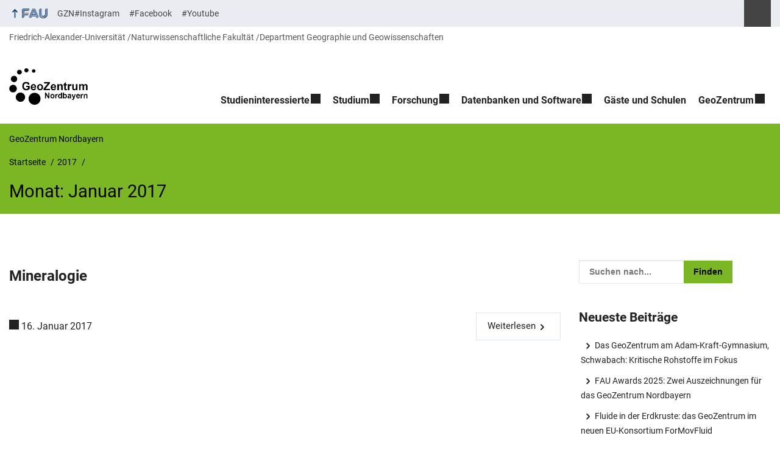

--- FILE ---
content_type: text/html; charset=UTF-8
request_url: https://www.gzn.nat.fau.de/2017/01/
body_size: 17086
content:
<!DOCTYPE html>
<html class="no-js" lang="de">
	<head>
		<meta charset="UTF-8">
		<meta name="viewport" content="width=device-width, initial-scale=1.0">
		<title>Monat: Januar 2017 - GeoZentrum Nordbayern</title>
			<style>img:is([sizes="auto" i], [sizes^="auto," i]) { contain-intrinsic-size: 3000px 1500px }</style>
			<link rel="alternate" type="application/rss+xml" title="GeoZentrum Nordbayern - RSS 2.0 Feed" href="https://www.gzn.nat.fau.de/feed/">
		
		<!-- The SEO Framework von Sybre Waaijer -->
		<meta name="robots" content="noindex,max-snippet:-1,max-image-preview:large,max-video-preview:-1" />
		<meta property="og:type" content="website" />
		<meta property="og:locale" content="de_DE" />
		<meta property="og:site_name" content="GeoZentrum Nordbayern" />
		<meta property="og:title" content="Monat: Januar 2017" />
		<meta property="og:url" content="https://www.gzn.nat.fau.de/2017/01/" />
		<meta property="og:image" content="https://www.gzn.nat.fau.de/files/2024/01/cropped-Geozentrum-logo_nobackground.png" />
		<meta property="og:image:width" content="492" />
		<meta property="og:image:height" content="227" />
		<meta name="twitter:card" content="summary_large_image" />
		<meta name="twitter:title" content="Monat: Januar 2017" />
		<meta name="twitter:image" content="https://www.gzn.nat.fau.de/files/2024/01/cropped-Geozentrum-logo_nobackground.png" />
		<script type="application/ld+json">{"@context":"https://schema.org","@graph":[{"@type":"WebSite","@id":"https://www.gzn.nat.fau.de/#/schema/WebSite","url":"https://www.gzn.nat.fau.de/","name":"GeoZentrum Nordbayern","description":"der Friedrich-Alexander Universität Erlangen-Nürnberg","inLanguage":"de","potentialAction":{"@type":"SearchAction","target":{"@type":"EntryPoint","urlTemplate":"https://www.gzn.nat.fau.de/search/{search_term_string}/"},"query-input":"required name=search_term_string"},"publisher":{"@type":"Organization","@id":"https://www.gzn.nat.fau.de/#/schema/Organization","name":"GeoZentrum Nordbayern","url":"https://www.gzn.nat.fau.de/","logo":{"@type":"ImageObject","url":"https://www.gzn.nat.fau.de/files/2024/01/cropped-Geozentrum-logo_nobackground.png","contentUrl":"https://www.gzn.nat.fau.de/files/2024/01/cropped-Geozentrum-logo_nobackground.png","width":492,"height":227,"contentSize":"7116"}}},{"@type":"CollectionPage","@id":"https://www.gzn.nat.fau.de/2017/01/","url":"https://www.gzn.nat.fau.de/2017/01/","name":"Monat: Januar 2017 - GeoZentrum Nordbayern","inLanguage":"de","isPartOf":{"@id":"https://www.gzn.nat.fau.de/#/schema/WebSite"},"breadcrumb":{"@type":"BreadcrumbList","@id":"https://www.gzn.nat.fau.de/#/schema/BreadcrumbList","itemListElement":[{"@type":"ListItem","position":1,"item":"https://www.gzn.nat.fau.de/","name":"GeoZentrum Nordbayern"},{"@type":"ListItem","position":2,"name":"Monat: Januar 2017"}]}}]}</script>
		<!-- / The SEO Framework von Sybre Waaijer | 14.46ms meta | 8.24ms boot -->
		
		<link rel="alternate" type="application/rss+xml" title="GeoZentrum Nordbayern &raquo; Feed" href="https://www.gzn.nat.fau.de/feed/" />
		<link rel='stylesheet' id='wp-block-library-css' href='https://www.gzn.nat.fau.de/wp-includes/css/dist/block-library/style.min.css?ver=6.8.3' media='all' />
		<style id='rrze-elements-collapse-style-inline-css' type='text/css'>
		.wp-block-rrze-rrze-elements{font-size:64px}
		
		</style>
		<link rel='stylesheet' id='rrze-faudir-service-style-css' href='https://www.gzn.nat.fau.de/wp-content/plugins/rrze-faudir/build/blocks/service/style-index.css?ver=6.8.3' media='all' />
		<style id='global-styles-inline-css' type='text/css'>
		:root{--wp--preset--aspect-ratio--square: 1;--wp--preset--aspect-ratio--4-3: 4/3;--wp--preset--aspect-ratio--3-4: 3/4;--wp--preset--aspect-ratio--3-2: 3/2;--wp--preset--aspect-ratio--2-3: 2/3;--wp--preset--aspect-ratio--16-9: 16/9;--wp--preset--aspect-ratio--9-16: 9/16;--wp--preset--color--black: var(--color-black, #000);--wp--preset--color--cyan-bluish-gray: #abb8c3;--wp--preset--color--white: #ffffff;--wp--preset--color--pale-pink: #f78da7;--wp--preset--color--vivid-red: #cf2e2e;--wp--preset--color--luminous-vivid-orange: #ff6900;--wp--preset--color--luminous-vivid-amber: #fcb900;--wp--preset--color--light-green-cyan: #7bdcb5;--wp--preset--color--vivid-green-cyan: #00d084;--wp--preset--color--pale-cyan-blue: #8ed1fc;--wp--preset--color--vivid-cyan-blue: #0693e3;--wp--preset--color--vivid-purple: #9b51e0;--wp--preset--color--base: var(--color-Text, #222);--wp--preset--color--contrast: var(--color-white, #fff);--wp--preset--color--primary: var(--color-primary-basis, #04316A);--wp--preset--color--dunkler: var(--color-primary-dunkler, #004A9F);--wp--preset--color--heller: var(--color-primary-ci-hell2, #CED9E7);--wp--preset--color--fau: var(--color-branding-zentral, #04316a);--wp--preset--color--phil: var(--color-branding-phil, #fdb735);--wp--preset--color--rw: var(--color-branding-rw, #c50f3c);--wp--preset--color--med: var(--color-branding-med, #18b4f1);--wp--preset--color--nat: var(--color-branding-nat, #7bb725);--wp--preset--color--tf: var(--color-branding-tf, #8C9FB1);--wp--preset--gradient--vivid-cyan-blue-to-vivid-purple: linear-gradient(135deg,rgba(6,147,227,1) 0%,rgb(155,81,224) 100%);--wp--preset--gradient--light-green-cyan-to-vivid-green-cyan: linear-gradient(135deg,rgb(122,220,180) 0%,rgb(0,208,130) 100%);--wp--preset--gradient--luminous-vivid-amber-to-luminous-vivid-orange: linear-gradient(135deg,rgba(252,185,0,1) 0%,rgba(255,105,0,1) 100%);--wp--preset--gradient--luminous-vivid-orange-to-vivid-red: linear-gradient(135deg,rgba(255,105,0,1) 0%,rgb(207,46,46) 100%);--wp--preset--gradient--very-light-gray-to-cyan-bluish-gray: linear-gradient(135deg,rgb(238,238,238) 0%,rgb(169,184,195) 100%);--wp--preset--gradient--cool-to-warm-spectrum: linear-gradient(135deg,rgb(74,234,220) 0%,rgb(151,120,209) 20%,rgb(207,42,186) 40%,rgb(238,44,130) 60%,rgb(251,105,98) 80%,rgb(254,248,76) 100%);--wp--preset--gradient--blush-light-purple: linear-gradient(135deg,rgb(255,206,236) 0%,rgb(152,150,240) 100%);--wp--preset--gradient--blush-bordeaux: linear-gradient(135deg,rgb(254,205,165) 0%,rgb(254,45,45) 50%,rgb(107,0,62) 100%);--wp--preset--gradient--luminous-dusk: linear-gradient(135deg,rgb(255,203,112) 0%,rgb(199,81,192) 50%,rgb(65,88,208) 100%);--wp--preset--gradient--pale-ocean: linear-gradient(135deg,rgb(255,245,203) 0%,rgb(182,227,212) 50%,rgb(51,167,181) 100%);--wp--preset--gradient--electric-grass: linear-gradient(135deg,rgb(202,248,128) 0%,rgb(113,206,126) 100%);--wp--preset--gradient--midnight: linear-gradient(135deg,rgb(2,3,129) 0%,rgb(40,116,252) 100%);--wp--preset--font-size--small: 13px;--wp--preset--font-size--medium: 20px;--wp--preset--font-size--large: 36px;--wp--preset--font-size--x-large: 42px;--wp--preset--spacing--20: 0.44rem;--wp--preset--spacing--30: 0.67rem;--wp--preset--spacing--40: 1rem;--wp--preset--spacing--50: 1.5rem;--wp--preset--spacing--60: 2.25rem;--wp--preset--spacing--70: 3.38rem;--wp--preset--spacing--80: 5.06rem;--wp--preset--shadow--natural: 6px 6px 9px rgba(0, 0, 0, 0.2);--wp--preset--shadow--deep: 12px 12px 50px rgba(0, 0, 0, 0.4);--wp--preset--shadow--sharp: 6px 6px 0px rgba(0, 0, 0, 0.2);--wp--preset--shadow--outlined: 6px 6px 0px -3px rgba(255, 255, 255, 1), 6px 6px rgba(0, 0, 0, 1);--wp--preset--shadow--crisp: 6px 6px 0px rgba(0, 0, 0, 1);}.wp-block-pullquote{--wp--preset--color--white: var(--color-white, #fff);--wp--preset--color--fau: var(--color-branding-zentral, #04316a);--wp--preset--color--phil: var(--color-branding-phil, #fdb735);--wp--preset--color--phil-dunkler: var(--color-phil-dunkler, #e87722);--wp--preset--color--rw: var(--color-branding-rw, #c50f3c);--wp--preset--color--rw-dunkler: var(--color-rw-dunkler, #971B2F);--wp--preset--color--med: var(--color-branding-med, #18b4f1);--wp--preset--color--med-dunkler: var(--color-med-dunkler, #005287);--wp--preset--color--nat: var(--color-branding-nat, #7bb725);--wp--preset--color--nat-dunkler: var(--color-nat-dunkler, #266141);--wp--preset--color--tf: var(--color-branding-tf, #8C9FB1);--wp--preset--color--tf-dunkler: var(--color-tf-dunkler, #2F586E);--wp--preset--font-size--base: 1rem;--wp--preset--font-size--medium: 1.5rem;--wp--preset--font-size--large: 2rem;--wp--preset--font-size--x-large: 3rem;}.wp-block-rrze-elements-collapse{--wp--preset--color--fau: var(--color-branding-zentral, #04316a);--wp--preset--color--phil: var(--color-branding-phil, #fdb735);--wp--preset--color--rw: var(--color-branding-rw, #c50f3c);--wp--preset--color--med: var(--color-branding-med, #18b4f1);--wp--preset--color--nat: var(--color-branding-nat, #7bb725);--wp--preset--color--tf: var(--color-branding-tf, #8C9FB1);}.wp-block-rrze-elements-accordion{--wp--preset--color--fau: var(--color-branding-zentral, #04316a);--wp--preset--color--phil: var(--color-branding-phil, #fdb735);--wp--preset--color--rw: var(--color-branding-rw, #c50f3c);--wp--preset--color--med: var(--color-branding-med, #18b4f1);--wp--preset--color--nat: var(--color-branding-nat, #7bb725);--wp--preset--color--tf: var(--color-branding-tf, #8C9FB1);}.wp-block-rrze-elements-tabs{--wp--preset--color--fau: var(--color-branding-zentral, #04316a);--wp--preset--color--phil: var(--color-branding-phil, #fdb735);--wp--preset--color--rw: var(--color-branding-rw, #c50f3c);--wp--preset--color--med: var(--color-branding-med, #18b4f1);--wp--preset--color--nat: var(--color-branding-nat, #7bb725);--wp--preset--color--tf: var(--color-branding-tf, #8C9FB1);}.wp-block-rrze-elements-alert{--wp--preset--color--default: #e9edf2;--wp--preset--color--success: #dff0d8;--wp--preset--color--info: #d9edf7;--wp--preset--color--warning: #fcf8e3;--wp--preset--color--danger: #f2dede;}.wp-block-rrze-elements-columns{--wp--preset--color--default: #e9edf2;--wp--preset--color--success: #dff0d8;--wp--preset--color--info: #d9edf7;--wp--preset--color--warning: #fcf8e3;--wp--preset--color--danger: #f2dede;}p{--wp--preset--color--base: var(--color-Text, #222);--wp--preset--color--contrast: var(--color-white, #fff);}.wp-block-group{--wp--preset--color--base: var(--color-Text,#222);--wp--preset--color--contrast: var(--color-MainBackground,#fff);--wp--preset--color--default: #e9edf2;--wp--preset--color--success: #dff0d8;--wp--preset--color--info: #d9edf7;--wp--preset--color--warning: #fcf8e3;--wp--preset--color--danger: #f2dede;--wp--preset--color--fau: var(--color-branding-zentral, #04316a);--wp--preset--color--phil: var(--color-branding-phil, #fdb735);--wp--preset--color--phil-dunkler: var(--color-phil-dunkler, #e87722);--wp--preset--color--rw: var(--color-branding-rw, #c50f3c);--wp--preset--color--rw-dunkler: var(--color-rw-dunkler, #971B2F);--wp--preset--color--med: var(--color-branding-med, #18b4f1);--wp--preset--color--med-dunkler: var(--color-med-dunkler, #005287);--wp--preset--color--nat: var(--color-branding-nat, #7bb725);--wp--preset--color--nat-dunkler: var(--color-nat-dunkler, #266141);--wp--preset--color--tf: var(--color-branding-tf, #8C9FB1);--wp--preset--color--tf-dunkler: var(--color-tf-dunkler, #2F586E);}.wp-block-column{--wp--preset--color--base: var(--color-Text,#222);--wp--preset--color--contrast: var(--color-MainBackground,#fff);--wp--preset--color--default: #e9edf2;--wp--preset--color--success: #dff0d8;--wp--preset--color--info: #d9edf7;--wp--preset--color--warning: #fcf8e3;--wp--preset--color--danger: #f2dede;--wp--preset--color--fau: var(--color-branding-zentral, #04316a);--wp--preset--color--phil: var(--color-branding-phil, #fdb735);--wp--preset--color--phil-dunkler: var(--color-phil-dunkler, #e87722);--wp--preset--color--rw: var(--color-branding-rw, #c50f3c);--wp--preset--color--rw-dunkler: var(--color-rw-dunkler, #971B2F);--wp--preset--color--med: var(--color-branding-med, #18b4f1);--wp--preset--color--med-dunkler: var(--color-med-dunkler, #005287);--wp--preset--color--nat: var(--color-branding-nat, #7bb725);--wp--preset--color--nat-dunkler: var(--color-nat-dunkler, #266141);--wp--preset--color--tf: var(--color-branding-tf, #8C9FB1);--wp--preset--color--tf-dunkler: var(--color-tf-dunkler, #2F586E);}.wp-block-cover{--wp--preset--color--black: var(--color-black, #000);--wp--preset--color--contrast: var(--color-white, #fff);--wp--preset--color--fau: var(--color-branding-zentral, #04316a);--wp--preset--color--phil: var(--color-branding-phil, #fdb735);--wp--preset--color--phil-dunkler: var(--color-phil-dunkler, #e87722);--wp--preset--color--rw: var(--color-branding-rw, #c50f3c);--wp--preset--color--rw-dunkler: var(--color-rw-dunkler, #971B2F);--wp--preset--color--med: var(--color-branding-med, #18b4f1);--wp--preset--color--med-dunkler: var(--color-med-dunkler, #005287);--wp--preset--color--nat: var(--color-branding-nat, #7bb725);--wp--preset--color--nat-dunkler: var(--color-nat-dunkler, #266141);--wp--preset--color--tf: var(--color-branding-tf, #8C9FB1);--wp--preset--color--tf-dunkler: var(--color-tf-dunkler, #2F586E);}.wp-block-heading{--wp--preset--color--base: var(--color-Text, #222);--wp--preset--color--contrast: var(--color-white, #fff);}:root { --wp--style--global--content-size: 1400px;--wp--style--global--wide-size: 1400px; }:where(body) { margin: 0; }.wp-site-blocks > .alignleft { float: left; margin-right: 2em; }.wp-site-blocks > .alignright { float: right; margin-left: 2em; }.wp-site-blocks > .aligncenter { justify-content: center; margin-left: auto; margin-right: auto; }:where(.is-layout-flex){gap: 0.5em;}:where(.is-layout-grid){gap: 0.5em;}.is-layout-flow > .alignleft{float: left;margin-inline-start: 0;margin-inline-end: 2em;}.is-layout-flow > .alignright{float: right;margin-inline-start: 2em;margin-inline-end: 0;}.is-layout-flow > .aligncenter{margin-left: auto !important;margin-right: auto !important;}.is-layout-constrained > .alignleft{float: left;margin-inline-start: 0;margin-inline-end: 2em;}.is-layout-constrained > .alignright{float: right;margin-inline-start: 2em;margin-inline-end: 0;}.is-layout-constrained > .aligncenter{margin-left: auto !important;margin-right: auto !important;}.is-layout-constrained > :where(:not(.alignleft):not(.alignright):not(.alignfull)){max-width: var(--wp--style--global--content-size);margin-left: auto !important;margin-right: auto !important;}.is-layout-constrained > .alignwide{max-width: var(--wp--style--global--wide-size);}body .is-layout-flex{display: flex;}.is-layout-flex{flex-wrap: wrap;align-items: center;}.is-layout-flex > :is(*, div){margin: 0;}body .is-layout-grid{display: grid;}.is-layout-grid > :is(*, div){margin: 0;}body{padding-top: 0px;padding-right: 0px;padding-bottom: 0px;padding-left: 0px;}a:where(:not(.wp-element-button)){text-decoration: underline;}:root :where(.wp-element-button, .wp-block-button__link){background-color: #32373c;border-width: 0;color: #fff;font-family: inherit;font-size: inherit;line-height: inherit;padding: calc(0.667em + 2px) calc(1.333em + 2px);text-decoration: none;}.has-black-color{color: var(--wp--preset--color--black) !important;}.has-cyan-bluish-gray-color{color: var(--wp--preset--color--cyan-bluish-gray) !important;}.has-white-color{color: var(--wp--preset--color--white) !important;}.has-pale-pink-color{color: var(--wp--preset--color--pale-pink) !important;}.has-vivid-red-color{color: var(--wp--preset--color--vivid-red) !important;}.has-luminous-vivid-orange-color{color: var(--wp--preset--color--luminous-vivid-orange) !important;}.has-luminous-vivid-amber-color{color: var(--wp--preset--color--luminous-vivid-amber) !important;}.has-light-green-cyan-color{color: var(--wp--preset--color--light-green-cyan) !important;}.has-vivid-green-cyan-color{color: var(--wp--preset--color--vivid-green-cyan) !important;}.has-pale-cyan-blue-color{color: var(--wp--preset--color--pale-cyan-blue) !important;}.has-vivid-cyan-blue-color{color: var(--wp--preset--color--vivid-cyan-blue) !important;}.has-vivid-purple-color{color: var(--wp--preset--color--vivid-purple) !important;}.has-base-color{color: var(--wp--preset--color--base) !important;}.has-contrast-color{color: var(--wp--preset--color--contrast) !important;}.has-primary-color{color: var(--wp--preset--color--primary) !important;}.has-dunkler-color{color: var(--wp--preset--color--dunkler) !important;}.has-heller-color{color: var(--wp--preset--color--heller) !important;}.has-fau-color{color: var(--wp--preset--color--fau) !important;}.has-phil-color{color: var(--wp--preset--color--phil) !important;}.has-rw-color{color: var(--wp--preset--color--rw) !important;}.has-med-color{color: var(--wp--preset--color--med) !important;}.has-nat-color{color: var(--wp--preset--color--nat) !important;}.has-tf-color{color: var(--wp--preset--color--tf) !important;}.has-black-background-color{background-color: var(--wp--preset--color--black) !important;}.has-cyan-bluish-gray-background-color{background-color: var(--wp--preset--color--cyan-bluish-gray) !important;}.has-white-background-color{background-color: var(--wp--preset--color--white) !important;}.has-pale-pink-background-color{background-color: var(--wp--preset--color--pale-pink) !important;}.has-vivid-red-background-color{background-color: var(--wp--preset--color--vivid-red) !important;}.has-luminous-vivid-orange-background-color{background-color: var(--wp--preset--color--luminous-vivid-orange) !important;}.has-luminous-vivid-amber-background-color{background-color: var(--wp--preset--color--luminous-vivid-amber) !important;}.has-light-green-cyan-background-color{background-color: var(--wp--preset--color--light-green-cyan) !important;}.has-vivid-green-cyan-background-color{background-color: var(--wp--preset--color--vivid-green-cyan) !important;}.has-pale-cyan-blue-background-color{background-color: var(--wp--preset--color--pale-cyan-blue) !important;}.has-vivid-cyan-blue-background-color{background-color: var(--wp--preset--color--vivid-cyan-blue) !important;}.has-vivid-purple-background-color{background-color: var(--wp--preset--color--vivid-purple) !important;}.has-base-background-color{background-color: var(--wp--preset--color--base) !important;}.has-contrast-background-color{background-color: var(--wp--preset--color--contrast) !important;}.has-primary-background-color{background-color: var(--wp--preset--color--primary) !important;}.has-dunkler-background-color{background-color: var(--wp--preset--color--dunkler) !important;}.has-heller-background-color{background-color: var(--wp--preset--color--heller) !important;}.has-fau-background-color{background-color: var(--wp--preset--color--fau) !important;}.has-phil-background-color{background-color: var(--wp--preset--color--phil) !important;}.has-rw-background-color{background-color: var(--wp--preset--color--rw) !important;}.has-med-background-color{background-color: var(--wp--preset--color--med) !important;}.has-nat-background-color{background-color: var(--wp--preset--color--nat) !important;}.has-tf-background-color{background-color: var(--wp--preset--color--tf) !important;}.has-black-border-color{border-color: var(--wp--preset--color--black) !important;}.has-cyan-bluish-gray-border-color{border-color: var(--wp--preset--color--cyan-bluish-gray) !important;}.has-white-border-color{border-color: var(--wp--preset--color--white) !important;}.has-pale-pink-border-color{border-color: var(--wp--preset--color--pale-pink) !important;}.has-vivid-red-border-color{border-color: var(--wp--preset--color--vivid-red) !important;}.has-luminous-vivid-orange-border-color{border-color: var(--wp--preset--color--luminous-vivid-orange) !important;}.has-luminous-vivid-amber-border-color{border-color: var(--wp--preset--color--luminous-vivid-amber) !important;}.has-light-green-cyan-border-color{border-color: var(--wp--preset--color--light-green-cyan) !important;}.has-vivid-green-cyan-border-color{border-color: var(--wp--preset--color--vivid-green-cyan) !important;}.has-pale-cyan-blue-border-color{border-color: var(--wp--preset--color--pale-cyan-blue) !important;}.has-vivid-cyan-blue-border-color{border-color: var(--wp--preset--color--vivid-cyan-blue) !important;}.has-vivid-purple-border-color{border-color: var(--wp--preset--color--vivid-purple) !important;}.has-base-border-color{border-color: var(--wp--preset--color--base) !important;}.has-contrast-border-color{border-color: var(--wp--preset--color--contrast) !important;}.has-primary-border-color{border-color: var(--wp--preset--color--primary) !important;}.has-dunkler-border-color{border-color: var(--wp--preset--color--dunkler) !important;}.has-heller-border-color{border-color: var(--wp--preset--color--heller) !important;}.has-fau-border-color{border-color: var(--wp--preset--color--fau) !important;}.has-phil-border-color{border-color: var(--wp--preset--color--phil) !important;}.has-rw-border-color{border-color: var(--wp--preset--color--rw) !important;}.has-med-border-color{border-color: var(--wp--preset--color--med) !important;}.has-nat-border-color{border-color: var(--wp--preset--color--nat) !important;}.has-tf-border-color{border-color: var(--wp--preset--color--tf) !important;}.has-vivid-cyan-blue-to-vivid-purple-gradient-background{background: var(--wp--preset--gradient--vivid-cyan-blue-to-vivid-purple) !important;}.has-light-green-cyan-to-vivid-green-cyan-gradient-background{background: var(--wp--preset--gradient--light-green-cyan-to-vivid-green-cyan) !important;}.has-luminous-vivid-amber-to-luminous-vivid-orange-gradient-background{background: var(--wp--preset--gradient--luminous-vivid-amber-to-luminous-vivid-orange) !important;}.has-luminous-vivid-orange-to-vivid-red-gradient-background{background: var(--wp--preset--gradient--luminous-vivid-orange-to-vivid-red) !important;}.has-very-light-gray-to-cyan-bluish-gray-gradient-background{background: var(--wp--preset--gradient--very-light-gray-to-cyan-bluish-gray) !important;}.has-cool-to-warm-spectrum-gradient-background{background: var(--wp--preset--gradient--cool-to-warm-spectrum) !important;}.has-blush-light-purple-gradient-background{background: var(--wp--preset--gradient--blush-light-purple) !important;}.has-blush-bordeaux-gradient-background{background: var(--wp--preset--gradient--blush-bordeaux) !important;}.has-luminous-dusk-gradient-background{background: var(--wp--preset--gradient--luminous-dusk) !important;}.has-pale-ocean-gradient-background{background: var(--wp--preset--gradient--pale-ocean) !important;}.has-electric-grass-gradient-background{background: var(--wp--preset--gradient--electric-grass) !important;}.has-midnight-gradient-background{background: var(--wp--preset--gradient--midnight) !important;}.has-small-font-size{font-size: var(--wp--preset--font-size--small) !important;}.has-medium-font-size{font-size: var(--wp--preset--font-size--medium) !important;}.has-large-font-size{font-size: var(--wp--preset--font-size--large) !important;}.has-x-large-font-size{font-size: var(--wp--preset--font-size--x-large) !important;}.wp-block-pullquote.has-white-color{color: var(--wp--preset--color--white) !important;}.wp-block-pullquote.has-fau-color{color: var(--wp--preset--color--fau) !important;}.wp-block-pullquote.has-phil-color{color: var(--wp--preset--color--phil) !important;}.wp-block-pullquote.has-phil-dunkler-color{color: var(--wp--preset--color--phil-dunkler) !important;}.wp-block-pullquote.has-rw-color{color: var(--wp--preset--color--rw) !important;}.wp-block-pullquote.has-rw-dunkler-color{color: var(--wp--preset--color--rw-dunkler) !important;}.wp-block-pullquote.has-med-color{color: var(--wp--preset--color--med) !important;}.wp-block-pullquote.has-med-dunkler-color{color: var(--wp--preset--color--med-dunkler) !important;}.wp-block-pullquote.has-nat-color{color: var(--wp--preset--color--nat) !important;}.wp-block-pullquote.has-nat-dunkler-color{color: var(--wp--preset--color--nat-dunkler) !important;}.wp-block-pullquote.has-tf-color{color: var(--wp--preset--color--tf) !important;}.wp-block-pullquote.has-tf-dunkler-color{color: var(--wp--preset--color--tf-dunkler) !important;}.wp-block-pullquote.has-white-background-color{background-color: var(--wp--preset--color--white) !important;}.wp-block-pullquote.has-fau-background-color{background-color: var(--wp--preset--color--fau) !important;}.wp-block-pullquote.has-phil-background-color{background-color: var(--wp--preset--color--phil) !important;}.wp-block-pullquote.has-phil-dunkler-background-color{background-color: var(--wp--preset--color--phil-dunkler) !important;}.wp-block-pullquote.has-rw-background-color{background-color: var(--wp--preset--color--rw) !important;}.wp-block-pullquote.has-rw-dunkler-background-color{background-color: var(--wp--preset--color--rw-dunkler) !important;}.wp-block-pullquote.has-med-background-color{background-color: var(--wp--preset--color--med) !important;}.wp-block-pullquote.has-med-dunkler-background-color{background-color: var(--wp--preset--color--med-dunkler) !important;}.wp-block-pullquote.has-nat-background-color{background-color: var(--wp--preset--color--nat) !important;}.wp-block-pullquote.has-nat-dunkler-background-color{background-color: var(--wp--preset--color--nat-dunkler) !important;}.wp-block-pullquote.has-tf-background-color{background-color: var(--wp--preset--color--tf) !important;}.wp-block-pullquote.has-tf-dunkler-background-color{background-color: var(--wp--preset--color--tf-dunkler) !important;}.wp-block-pullquote.has-white-border-color{border-color: var(--wp--preset--color--white) !important;}.wp-block-pullquote.has-fau-border-color{border-color: var(--wp--preset--color--fau) !important;}.wp-block-pullquote.has-phil-border-color{border-color: var(--wp--preset--color--phil) !important;}.wp-block-pullquote.has-phil-dunkler-border-color{border-color: var(--wp--preset--color--phil-dunkler) !important;}.wp-block-pullquote.has-rw-border-color{border-color: var(--wp--preset--color--rw) !important;}.wp-block-pullquote.has-rw-dunkler-border-color{border-color: var(--wp--preset--color--rw-dunkler) !important;}.wp-block-pullquote.has-med-border-color{border-color: var(--wp--preset--color--med) !important;}.wp-block-pullquote.has-med-dunkler-border-color{border-color: var(--wp--preset--color--med-dunkler) !important;}.wp-block-pullquote.has-nat-border-color{border-color: var(--wp--preset--color--nat) !important;}.wp-block-pullquote.has-nat-dunkler-border-color{border-color: var(--wp--preset--color--nat-dunkler) !important;}.wp-block-pullquote.has-tf-border-color{border-color: var(--wp--preset--color--tf) !important;}.wp-block-pullquote.has-tf-dunkler-border-color{border-color: var(--wp--preset--color--tf-dunkler) !important;}.wp-block-pullquote.has-base-font-size{font-size: var(--wp--preset--font-size--base) !important;}.wp-block-pullquote.has-medium-font-size{font-size: var(--wp--preset--font-size--medium) !important;}.wp-block-pullquote.has-large-font-size{font-size: var(--wp--preset--font-size--large) !important;}.wp-block-pullquote.has-x-large-font-size{font-size: var(--wp--preset--font-size--x-large) !important;}.wp-block-rrze-elements-collapse.has-fau-color{color: var(--wp--preset--color--fau) !important;}.wp-block-rrze-elements-collapse.has-phil-color{color: var(--wp--preset--color--phil) !important;}.wp-block-rrze-elements-collapse.has-rw-color{color: var(--wp--preset--color--rw) !important;}.wp-block-rrze-elements-collapse.has-med-color{color: var(--wp--preset--color--med) !important;}.wp-block-rrze-elements-collapse.has-nat-color{color: var(--wp--preset--color--nat) !important;}.wp-block-rrze-elements-collapse.has-tf-color{color: var(--wp--preset--color--tf) !important;}.wp-block-rrze-elements-collapse.has-fau-background-color{background-color: var(--wp--preset--color--fau) !important;}.wp-block-rrze-elements-collapse.has-phil-background-color{background-color: var(--wp--preset--color--phil) !important;}.wp-block-rrze-elements-collapse.has-rw-background-color{background-color: var(--wp--preset--color--rw) !important;}.wp-block-rrze-elements-collapse.has-med-background-color{background-color: var(--wp--preset--color--med) !important;}.wp-block-rrze-elements-collapse.has-nat-background-color{background-color: var(--wp--preset--color--nat) !important;}.wp-block-rrze-elements-collapse.has-tf-background-color{background-color: var(--wp--preset--color--tf) !important;}.wp-block-rrze-elements-collapse.has-fau-border-color{border-color: var(--wp--preset--color--fau) !important;}.wp-block-rrze-elements-collapse.has-phil-border-color{border-color: var(--wp--preset--color--phil) !important;}.wp-block-rrze-elements-collapse.has-rw-border-color{border-color: var(--wp--preset--color--rw) !important;}.wp-block-rrze-elements-collapse.has-med-border-color{border-color: var(--wp--preset--color--med) !important;}.wp-block-rrze-elements-collapse.has-nat-border-color{border-color: var(--wp--preset--color--nat) !important;}.wp-block-rrze-elements-collapse.has-tf-border-color{border-color: var(--wp--preset--color--tf) !important;}.wp-block-rrze-elements-accordion.has-fau-color{color: var(--wp--preset--color--fau) !important;}.wp-block-rrze-elements-accordion.has-phil-color{color: var(--wp--preset--color--phil) !important;}.wp-block-rrze-elements-accordion.has-rw-color{color: var(--wp--preset--color--rw) !important;}.wp-block-rrze-elements-accordion.has-med-color{color: var(--wp--preset--color--med) !important;}.wp-block-rrze-elements-accordion.has-nat-color{color: var(--wp--preset--color--nat) !important;}.wp-block-rrze-elements-accordion.has-tf-color{color: var(--wp--preset--color--tf) !important;}.wp-block-rrze-elements-accordion.has-fau-background-color{background-color: var(--wp--preset--color--fau) !important;}.wp-block-rrze-elements-accordion.has-phil-background-color{background-color: var(--wp--preset--color--phil) !important;}.wp-block-rrze-elements-accordion.has-rw-background-color{background-color: var(--wp--preset--color--rw) !important;}.wp-block-rrze-elements-accordion.has-med-background-color{background-color: var(--wp--preset--color--med) !important;}.wp-block-rrze-elements-accordion.has-nat-background-color{background-color: var(--wp--preset--color--nat) !important;}.wp-block-rrze-elements-accordion.has-tf-background-color{background-color: var(--wp--preset--color--tf) !important;}.wp-block-rrze-elements-accordion.has-fau-border-color{border-color: var(--wp--preset--color--fau) !important;}.wp-block-rrze-elements-accordion.has-phil-border-color{border-color: var(--wp--preset--color--phil) !important;}.wp-block-rrze-elements-accordion.has-rw-border-color{border-color: var(--wp--preset--color--rw) !important;}.wp-block-rrze-elements-accordion.has-med-border-color{border-color: var(--wp--preset--color--med) !important;}.wp-block-rrze-elements-accordion.has-nat-border-color{border-color: var(--wp--preset--color--nat) !important;}.wp-block-rrze-elements-accordion.has-tf-border-color{border-color: var(--wp--preset--color--tf) !important;}.wp-block-rrze-elements-tabs.has-fau-color{color: var(--wp--preset--color--fau) !important;}.wp-block-rrze-elements-tabs.has-phil-color{color: var(--wp--preset--color--phil) !important;}.wp-block-rrze-elements-tabs.has-rw-color{color: var(--wp--preset--color--rw) !important;}.wp-block-rrze-elements-tabs.has-med-color{color: var(--wp--preset--color--med) !important;}.wp-block-rrze-elements-tabs.has-nat-color{color: var(--wp--preset--color--nat) !important;}.wp-block-rrze-elements-tabs.has-tf-color{color: var(--wp--preset--color--tf) !important;}.wp-block-rrze-elements-tabs.has-fau-background-color{background-color: var(--wp--preset--color--fau) !important;}.wp-block-rrze-elements-tabs.has-phil-background-color{background-color: var(--wp--preset--color--phil) !important;}.wp-block-rrze-elements-tabs.has-rw-background-color{background-color: var(--wp--preset--color--rw) !important;}.wp-block-rrze-elements-tabs.has-med-background-color{background-color: var(--wp--preset--color--med) !important;}.wp-block-rrze-elements-tabs.has-nat-background-color{background-color: var(--wp--preset--color--nat) !important;}.wp-block-rrze-elements-tabs.has-tf-background-color{background-color: var(--wp--preset--color--tf) !important;}.wp-block-rrze-elements-tabs.has-fau-border-color{border-color: var(--wp--preset--color--fau) !important;}.wp-block-rrze-elements-tabs.has-phil-border-color{border-color: var(--wp--preset--color--phil) !important;}.wp-block-rrze-elements-tabs.has-rw-border-color{border-color: var(--wp--preset--color--rw) !important;}.wp-block-rrze-elements-tabs.has-med-border-color{border-color: var(--wp--preset--color--med) !important;}.wp-block-rrze-elements-tabs.has-nat-border-color{border-color: var(--wp--preset--color--nat) !important;}.wp-block-rrze-elements-tabs.has-tf-border-color{border-color: var(--wp--preset--color--tf) !important;}.wp-block-rrze-elements-alert.has-default-color{color: var(--wp--preset--color--default) !important;}.wp-block-rrze-elements-alert.has-success-color{color: var(--wp--preset--color--success) !important;}.wp-block-rrze-elements-alert.has-info-color{color: var(--wp--preset--color--info) !important;}.wp-block-rrze-elements-alert.has-warning-color{color: var(--wp--preset--color--warning) !important;}.wp-block-rrze-elements-alert.has-danger-color{color: var(--wp--preset--color--danger) !important;}.wp-block-rrze-elements-alert.has-default-background-color{background-color: var(--wp--preset--color--default) !important;}.wp-block-rrze-elements-alert.has-success-background-color{background-color: var(--wp--preset--color--success) !important;}.wp-block-rrze-elements-alert.has-info-background-color{background-color: var(--wp--preset--color--info) !important;}.wp-block-rrze-elements-alert.has-warning-background-color{background-color: var(--wp--preset--color--warning) !important;}.wp-block-rrze-elements-alert.has-danger-background-color{background-color: var(--wp--preset--color--danger) !important;}.wp-block-rrze-elements-alert.has-default-border-color{border-color: var(--wp--preset--color--default) !important;}.wp-block-rrze-elements-alert.has-success-border-color{border-color: var(--wp--preset--color--success) !important;}.wp-block-rrze-elements-alert.has-info-border-color{border-color: var(--wp--preset--color--info) !important;}.wp-block-rrze-elements-alert.has-warning-border-color{border-color: var(--wp--preset--color--warning) !important;}.wp-block-rrze-elements-alert.has-danger-border-color{border-color: var(--wp--preset--color--danger) !important;}.wp-block-rrze-elements-columns.has-default-color{color: var(--wp--preset--color--default) !important;}.wp-block-rrze-elements-columns.has-success-color{color: var(--wp--preset--color--success) !important;}.wp-block-rrze-elements-columns.has-info-color{color: var(--wp--preset--color--info) !important;}.wp-block-rrze-elements-columns.has-warning-color{color: var(--wp--preset--color--warning) !important;}.wp-block-rrze-elements-columns.has-danger-color{color: var(--wp--preset--color--danger) !important;}.wp-block-rrze-elements-columns.has-default-background-color{background-color: var(--wp--preset--color--default) !important;}.wp-block-rrze-elements-columns.has-success-background-color{background-color: var(--wp--preset--color--success) !important;}.wp-block-rrze-elements-columns.has-info-background-color{background-color: var(--wp--preset--color--info) !important;}.wp-block-rrze-elements-columns.has-warning-background-color{background-color: var(--wp--preset--color--warning) !important;}.wp-block-rrze-elements-columns.has-danger-background-color{background-color: var(--wp--preset--color--danger) !important;}.wp-block-rrze-elements-columns.has-default-border-color{border-color: var(--wp--preset--color--default) !important;}.wp-block-rrze-elements-columns.has-success-border-color{border-color: var(--wp--preset--color--success) !important;}.wp-block-rrze-elements-columns.has-info-border-color{border-color: var(--wp--preset--color--info) !important;}.wp-block-rrze-elements-columns.has-warning-border-color{border-color: var(--wp--preset--color--warning) !important;}.wp-block-rrze-elements-columns.has-danger-border-color{border-color: var(--wp--preset--color--danger) !important;}p.has-base-color{color: var(--wp--preset--color--base) !important;}p.has-contrast-color{color: var(--wp--preset--color--contrast) !important;}p.has-base-background-color{background-color: var(--wp--preset--color--base) !important;}p.has-contrast-background-color{background-color: var(--wp--preset--color--contrast) !important;}p.has-base-border-color{border-color: var(--wp--preset--color--base) !important;}p.has-contrast-border-color{border-color: var(--wp--preset--color--contrast) !important;}.wp-block-group.has-base-color{color: var(--wp--preset--color--base) !important;}.wp-block-group.has-contrast-color{color: var(--wp--preset--color--contrast) !important;}.wp-block-group.has-default-color{color: var(--wp--preset--color--default) !important;}.wp-block-group.has-success-color{color: var(--wp--preset--color--success) !important;}.wp-block-group.has-info-color{color: var(--wp--preset--color--info) !important;}.wp-block-group.has-warning-color{color: var(--wp--preset--color--warning) !important;}.wp-block-group.has-danger-color{color: var(--wp--preset--color--danger) !important;}.wp-block-group.has-fau-color{color: var(--wp--preset--color--fau) !important;}.wp-block-group.has-phil-color{color: var(--wp--preset--color--phil) !important;}.wp-block-group.has-phil-dunkler-color{color: var(--wp--preset--color--phil-dunkler) !important;}.wp-block-group.has-rw-color{color: var(--wp--preset--color--rw) !important;}.wp-block-group.has-rw-dunkler-color{color: var(--wp--preset--color--rw-dunkler) !important;}.wp-block-group.has-med-color{color: var(--wp--preset--color--med) !important;}.wp-block-group.has-med-dunkler-color{color: var(--wp--preset--color--med-dunkler) !important;}.wp-block-group.has-nat-color{color: var(--wp--preset--color--nat) !important;}.wp-block-group.has-nat-dunkler-color{color: var(--wp--preset--color--nat-dunkler) !important;}.wp-block-group.has-tf-color{color: var(--wp--preset--color--tf) !important;}.wp-block-group.has-tf-dunkler-color{color: var(--wp--preset--color--tf-dunkler) !important;}.wp-block-group.has-base-background-color{background-color: var(--wp--preset--color--base) !important;}.wp-block-group.has-contrast-background-color{background-color: var(--wp--preset--color--contrast) !important;}.wp-block-group.has-default-background-color{background-color: var(--wp--preset--color--default) !important;}.wp-block-group.has-success-background-color{background-color: var(--wp--preset--color--success) !important;}.wp-block-group.has-info-background-color{background-color: var(--wp--preset--color--info) !important;}.wp-block-group.has-warning-background-color{background-color: var(--wp--preset--color--warning) !important;}.wp-block-group.has-danger-background-color{background-color: var(--wp--preset--color--danger) !important;}.wp-block-group.has-fau-background-color{background-color: var(--wp--preset--color--fau) !important;}.wp-block-group.has-phil-background-color{background-color: var(--wp--preset--color--phil) !important;}.wp-block-group.has-phil-dunkler-background-color{background-color: var(--wp--preset--color--phil-dunkler) !important;}.wp-block-group.has-rw-background-color{background-color: var(--wp--preset--color--rw) !important;}.wp-block-group.has-rw-dunkler-background-color{background-color: var(--wp--preset--color--rw-dunkler) !important;}.wp-block-group.has-med-background-color{background-color: var(--wp--preset--color--med) !important;}.wp-block-group.has-med-dunkler-background-color{background-color: var(--wp--preset--color--med-dunkler) !important;}.wp-block-group.has-nat-background-color{background-color: var(--wp--preset--color--nat) !important;}.wp-block-group.has-nat-dunkler-background-color{background-color: var(--wp--preset--color--nat-dunkler) !important;}.wp-block-group.has-tf-background-color{background-color: var(--wp--preset--color--tf) !important;}.wp-block-group.has-tf-dunkler-background-color{background-color: var(--wp--preset--color--tf-dunkler) !important;}.wp-block-group.has-base-border-color{border-color: var(--wp--preset--color--base) !important;}.wp-block-group.has-contrast-border-color{border-color: var(--wp--preset--color--contrast) !important;}.wp-block-group.has-default-border-color{border-color: var(--wp--preset--color--default) !important;}.wp-block-group.has-success-border-color{border-color: var(--wp--preset--color--success) !important;}.wp-block-group.has-info-border-color{border-color: var(--wp--preset--color--info) !important;}.wp-block-group.has-warning-border-color{border-color: var(--wp--preset--color--warning) !important;}.wp-block-group.has-danger-border-color{border-color: var(--wp--preset--color--danger) !important;}.wp-block-group.has-fau-border-color{border-color: var(--wp--preset--color--fau) !important;}.wp-block-group.has-phil-border-color{border-color: var(--wp--preset--color--phil) !important;}.wp-block-group.has-phil-dunkler-border-color{border-color: var(--wp--preset--color--phil-dunkler) !important;}.wp-block-group.has-rw-border-color{border-color: var(--wp--preset--color--rw) !important;}.wp-block-group.has-rw-dunkler-border-color{border-color: var(--wp--preset--color--rw-dunkler) !important;}.wp-block-group.has-med-border-color{border-color: var(--wp--preset--color--med) !important;}.wp-block-group.has-med-dunkler-border-color{border-color: var(--wp--preset--color--med-dunkler) !important;}.wp-block-group.has-nat-border-color{border-color: var(--wp--preset--color--nat) !important;}.wp-block-group.has-nat-dunkler-border-color{border-color: var(--wp--preset--color--nat-dunkler) !important;}.wp-block-group.has-tf-border-color{border-color: var(--wp--preset--color--tf) !important;}.wp-block-group.has-tf-dunkler-border-color{border-color: var(--wp--preset--color--tf-dunkler) !important;}.wp-block-column.has-base-color{color: var(--wp--preset--color--base) !important;}.wp-block-column.has-contrast-color{color: var(--wp--preset--color--contrast) !important;}.wp-block-column.has-default-color{color: var(--wp--preset--color--default) !important;}.wp-block-column.has-success-color{color: var(--wp--preset--color--success) !important;}.wp-block-column.has-info-color{color: var(--wp--preset--color--info) !important;}.wp-block-column.has-warning-color{color: var(--wp--preset--color--warning) !important;}.wp-block-column.has-danger-color{color: var(--wp--preset--color--danger) !important;}.wp-block-column.has-fau-color{color: var(--wp--preset--color--fau) !important;}.wp-block-column.has-phil-color{color: var(--wp--preset--color--phil) !important;}.wp-block-column.has-phil-dunkler-color{color: var(--wp--preset--color--phil-dunkler) !important;}.wp-block-column.has-rw-color{color: var(--wp--preset--color--rw) !important;}.wp-block-column.has-rw-dunkler-color{color: var(--wp--preset--color--rw-dunkler) !important;}.wp-block-column.has-med-color{color: var(--wp--preset--color--med) !important;}.wp-block-column.has-med-dunkler-color{color: var(--wp--preset--color--med-dunkler) !important;}.wp-block-column.has-nat-color{color: var(--wp--preset--color--nat) !important;}.wp-block-column.has-nat-dunkler-color{color: var(--wp--preset--color--nat-dunkler) !important;}.wp-block-column.has-tf-color{color: var(--wp--preset--color--tf) !important;}.wp-block-column.has-tf-dunkler-color{color: var(--wp--preset--color--tf-dunkler) !important;}.wp-block-column.has-base-background-color{background-color: var(--wp--preset--color--base) !important;}.wp-block-column.has-contrast-background-color{background-color: var(--wp--preset--color--contrast) !important;}.wp-block-column.has-default-background-color{background-color: var(--wp--preset--color--default) !important;}.wp-block-column.has-success-background-color{background-color: var(--wp--preset--color--success) !important;}.wp-block-column.has-info-background-color{background-color: var(--wp--preset--color--info) !important;}.wp-block-column.has-warning-background-color{background-color: var(--wp--preset--color--warning) !important;}.wp-block-column.has-danger-background-color{background-color: var(--wp--preset--color--danger) !important;}.wp-block-column.has-fau-background-color{background-color: var(--wp--preset--color--fau) !important;}.wp-block-column.has-phil-background-color{background-color: var(--wp--preset--color--phil) !important;}.wp-block-column.has-phil-dunkler-background-color{background-color: var(--wp--preset--color--phil-dunkler) !important;}.wp-block-column.has-rw-background-color{background-color: var(--wp--preset--color--rw) !important;}.wp-block-column.has-rw-dunkler-background-color{background-color: var(--wp--preset--color--rw-dunkler) !important;}.wp-block-column.has-med-background-color{background-color: var(--wp--preset--color--med) !important;}.wp-block-column.has-med-dunkler-background-color{background-color: var(--wp--preset--color--med-dunkler) !important;}.wp-block-column.has-nat-background-color{background-color: var(--wp--preset--color--nat) !important;}.wp-block-column.has-nat-dunkler-background-color{background-color: var(--wp--preset--color--nat-dunkler) !important;}.wp-block-column.has-tf-background-color{background-color: var(--wp--preset--color--tf) !important;}.wp-block-column.has-tf-dunkler-background-color{background-color: var(--wp--preset--color--tf-dunkler) !important;}.wp-block-column.has-base-border-color{border-color: var(--wp--preset--color--base) !important;}.wp-block-column.has-contrast-border-color{border-color: var(--wp--preset--color--contrast) !important;}.wp-block-column.has-default-border-color{border-color: var(--wp--preset--color--default) !important;}.wp-block-column.has-success-border-color{border-color: var(--wp--preset--color--success) !important;}.wp-block-column.has-info-border-color{border-color: var(--wp--preset--color--info) !important;}.wp-block-column.has-warning-border-color{border-color: var(--wp--preset--color--warning) !important;}.wp-block-column.has-danger-border-color{border-color: var(--wp--preset--color--danger) !important;}.wp-block-column.has-fau-border-color{border-color: var(--wp--preset--color--fau) !important;}.wp-block-column.has-phil-border-color{border-color: var(--wp--preset--color--phil) !important;}.wp-block-column.has-phil-dunkler-border-color{border-color: var(--wp--preset--color--phil-dunkler) !important;}.wp-block-column.has-rw-border-color{border-color: var(--wp--preset--color--rw) !important;}.wp-block-column.has-rw-dunkler-border-color{border-color: var(--wp--preset--color--rw-dunkler) !important;}.wp-block-column.has-med-border-color{border-color: var(--wp--preset--color--med) !important;}.wp-block-column.has-med-dunkler-border-color{border-color: var(--wp--preset--color--med-dunkler) !important;}.wp-block-column.has-nat-border-color{border-color: var(--wp--preset--color--nat) !important;}.wp-block-column.has-nat-dunkler-border-color{border-color: var(--wp--preset--color--nat-dunkler) !important;}.wp-block-column.has-tf-border-color{border-color: var(--wp--preset--color--tf) !important;}.wp-block-column.has-tf-dunkler-border-color{border-color: var(--wp--preset--color--tf-dunkler) !important;}.wp-block-cover.has-black-color{color: var(--wp--preset--color--black) !important;}.wp-block-cover.has-contrast-color{color: var(--wp--preset--color--contrast) !important;}.wp-block-cover.has-fau-color{color: var(--wp--preset--color--fau) !important;}.wp-block-cover.has-phil-color{color: var(--wp--preset--color--phil) !important;}.wp-block-cover.has-phil-dunkler-color{color: var(--wp--preset--color--phil-dunkler) !important;}.wp-block-cover.has-rw-color{color: var(--wp--preset--color--rw) !important;}.wp-block-cover.has-rw-dunkler-color{color: var(--wp--preset--color--rw-dunkler) !important;}.wp-block-cover.has-med-color{color: var(--wp--preset--color--med) !important;}.wp-block-cover.has-med-dunkler-color{color: var(--wp--preset--color--med-dunkler) !important;}.wp-block-cover.has-nat-color{color: var(--wp--preset--color--nat) !important;}.wp-block-cover.has-nat-dunkler-color{color: var(--wp--preset--color--nat-dunkler) !important;}.wp-block-cover.has-tf-color{color: var(--wp--preset--color--tf) !important;}.wp-block-cover.has-tf-dunkler-color{color: var(--wp--preset--color--tf-dunkler) !important;}.wp-block-cover.has-black-background-color{background-color: var(--wp--preset--color--black) !important;}.wp-block-cover.has-contrast-background-color{background-color: var(--wp--preset--color--contrast) !important;}.wp-block-cover.has-fau-background-color{background-color: var(--wp--preset--color--fau) !important;}.wp-block-cover.has-phil-background-color{background-color: var(--wp--preset--color--phil) !important;}.wp-block-cover.has-phil-dunkler-background-color{background-color: var(--wp--preset--color--phil-dunkler) !important;}.wp-block-cover.has-rw-background-color{background-color: var(--wp--preset--color--rw) !important;}.wp-block-cover.has-rw-dunkler-background-color{background-color: var(--wp--preset--color--rw-dunkler) !important;}.wp-block-cover.has-med-background-color{background-color: var(--wp--preset--color--med) !important;}.wp-block-cover.has-med-dunkler-background-color{background-color: var(--wp--preset--color--med-dunkler) !important;}.wp-block-cover.has-nat-background-color{background-color: var(--wp--preset--color--nat) !important;}.wp-block-cover.has-nat-dunkler-background-color{background-color: var(--wp--preset--color--nat-dunkler) !important;}.wp-block-cover.has-tf-background-color{background-color: var(--wp--preset--color--tf) !important;}.wp-block-cover.has-tf-dunkler-background-color{background-color: var(--wp--preset--color--tf-dunkler) !important;}.wp-block-cover.has-black-border-color{border-color: var(--wp--preset--color--black) !important;}.wp-block-cover.has-contrast-border-color{border-color: var(--wp--preset--color--contrast) !important;}.wp-block-cover.has-fau-border-color{border-color: var(--wp--preset--color--fau) !important;}.wp-block-cover.has-phil-border-color{border-color: var(--wp--preset--color--phil) !important;}.wp-block-cover.has-phil-dunkler-border-color{border-color: var(--wp--preset--color--phil-dunkler) !important;}.wp-block-cover.has-rw-border-color{border-color: var(--wp--preset--color--rw) !important;}.wp-block-cover.has-rw-dunkler-border-color{border-color: var(--wp--preset--color--rw-dunkler) !important;}.wp-block-cover.has-med-border-color{border-color: var(--wp--preset--color--med) !important;}.wp-block-cover.has-med-dunkler-border-color{border-color: var(--wp--preset--color--med-dunkler) !important;}.wp-block-cover.has-nat-border-color{border-color: var(--wp--preset--color--nat) !important;}.wp-block-cover.has-nat-dunkler-border-color{border-color: var(--wp--preset--color--nat-dunkler) !important;}.wp-block-cover.has-tf-border-color{border-color: var(--wp--preset--color--tf) !important;}.wp-block-cover.has-tf-dunkler-border-color{border-color: var(--wp--preset--color--tf-dunkler) !important;}.wp-block-heading.has-base-color{color: var(--wp--preset--color--base) !important;}.wp-block-heading.has-contrast-color{color: var(--wp--preset--color--contrast) !important;}.wp-block-heading.has-base-background-color{background-color: var(--wp--preset--color--base) !important;}.wp-block-heading.has-contrast-background-color{background-color: var(--wp--preset--color--contrast) !important;}.wp-block-heading.has-base-border-color{border-color: var(--wp--preset--color--base) !important;}.wp-block-heading.has-contrast-border-color{border-color: var(--wp--preset--color--contrast) !important;}
		:where(.wp-block-post-template.is-layout-flex){gap: 1.25em;}:where(.wp-block-post-template.is-layout-grid){gap: 1.25em;}
		:where(.wp-block-columns.is-layout-flex){gap: 2em;}:where(.wp-block-columns.is-layout-grid){gap: 2em;}
		:root :where(.wp-block-pullquote){font-size: 1.5em;line-height: 1.6;}
		</style>
		<link rel='stylesheet' id='rrze-elements-blocks-css' href='https://www.gzn.nat.fau.de/wp-content/plugins/rrze-elements-blocks/assets/css/rrze-elements-blocks.css?ver=1.1.4' media='all' />
		<link rel='stylesheet' id='rrze-elements-blocks-fau-elemental-compatibility-css' href='https://www.gzn.nat.fau.de/wp-content/plugins/rrze-elements-blocks/assets/css/rrze-elements-blocks-elemental-compatibility.css?ver=1.1.4' media='all' />
		<link rel='stylesheet' id='fau-style-css' href='https://www.gzn.nat.fau.de/wp-content/themes/FAU-Natfak/style.css?ver=2.6.36' media='all' />
		<link rel='stylesheet' id='fau-style-print-css' href='https://www.gzn.nat.fau.de/wp-content/themes/FAU-Natfak/print.css?ver=2.6.36' media='print' />
		<link rel='stylesheet' id='rrze-legal-cookie-css' href='https://www.gzn.nat.fau.de/wp-content/plugins/rrze-legal/build/banner.css?ver=2.8.9' media='all' />
		<script src="https://www.gzn.nat.fau.de/wp-includes/js/jquery/jquery.min.js?ver=3.7.1" id="jquery-core-js"></script>
		<script src="https://www.gzn.nat.fau.de/wp-includes/js/jquery/jquery-migrate.min.js?ver=3.4.1" id="jquery-migrate-js"></script>
		        <style type="text/css">
		            #wpadminbar #wp-admin-bar-wp-logo>.ab-item .ab-icon:before,
		            #wpadminbar .quicklinks li .blavatar:before {
		                content: "\f319";
		                top: 2px;
		            }
		        </style>
		<link rel="dns-prefetch" href="http://www.gzn.nat.fau.de" crossorigin>
		<link rel="dns-prefetch" href="https://fau.de" crossorigin>
		<link rel="dns-prefetch" href="https://nat.fau.de" crossorigin>
		<link rel="icon" href="https://www.gzn.nat.fau.de/files/2015/12/cropped-gzn-logo_fav-32x32.png" sizes="32x32" />
		<link rel="icon" href="https://www.gzn.nat.fau.de/files/2015/12/cropped-gzn-logo_fav-192x192.png" sizes="192x192" />
		<link rel="apple-touch-icon" href="https://www.gzn.nat.fau.de/files/2015/12/cropped-gzn-logo_fav-180x180.png" />
		<meta name="msapplication-TileImage" content="https://www.gzn.nat.fau.de/files/2015/12/cropped-gzn-logo_fav-270x270.png" />
		<link rel="icon" href="https://www.gzn.nat.fau.de/files/2015/12/cropped-gzn-logo_fav-150x150.png" sizes="64x64" />
		<link rel="icon" href="https://www.gzn.nat.fau.de/files/2015/12/cropped-gzn-logo_fav-150x150.png" sizes="120x120" />
	</head>
	<body id="top" class="archive date wp-custom-logo wp-theme-FAU-Natfak active-meta-widget wp-external-links post-sidebar with-sidebar faculty-nat fau-theme fauorg-fakultaet slider-autoplay slider-fade blogroll-image-3-2 mainnav-forceclick mainnav-plainview blockeditor-enabled">		<div id="pagewrapper">
			<div id="headerwrapper">
				<nav id="skiplinks" aria-label="Sprunglinks">
					<ul class="jumplinks">
						<li><a href="#maintop" tabindex="0">Navigation überspringen</a></li>
						<li><a href="#nav" tabindex="0">Zur Navigation</a></li>
						<li><a href="#footer" tabindex="0">Zum Seitenende</a></li>
					</ul>
				</nav>
				<div id="meta">
                    <div class="header-container">
                        <div class="header-row" id="meta-menu">
                            <div class="meta-links-container">
                                <a href="#meta-menu" class="meta-links-trigger meta-links-trigger-open">
                                    <span class="meta-links-trigger-text">Organisationsmenü öffnen</span>
                                    <span class="meta-links-trigger-icon meta-links-trigger-icon-fau">
                                        <svg height="58" width="153" aria-labelledby="website-title" aria-hidden="true" role="img"><use xlink:href="#fau-logo-2021" class="faubaselogo"/></svg>                                    </span>
                                </a>
                                <a href="#top" class="meta-links-trigger meta-links-trigger-close">
                                    <span class="meta-links-trigger-text">Organisationsmenü schließen</span>
                                    <span class="meta-links-trigger-icon"></span>
                                </a>
                            </div>
                            <div class="meta-logo">
                                <div class="branding" itemscope itemtype="http://schema.org/Organization">
                                    <meta itemprop="url" content="https://www.gzn.nat.fau.de/files/2024/01/cropped-Geozentrum-logo_nobackground.png"><meta itemprop="name" content="GeoZentrum Nordbayern"><a href="https://www.gzn.nat.fau.de/" class="custom-logo-link" rel="home" data-wpel-link="internal"><img width="492" height="227" src="https://www.gzn.nat.fau.de/files/2024/01/cropped-Geozentrum-logo_nobackground.png" class="custom-logo" alt="GeoZentrum Nordbayern" decoding="async" fetchpriority="high" srcset="https://www.gzn.nat.fau.de/files/2024/01/cropped-Geozentrum-logo_nobackground.png 492w, https://www.gzn.nat.fau.de/files/2024/01/cropped-Geozentrum-logo_nobackground-300x138.png 300w, https://www.gzn.nat.fau.de/files/2024/01/cropped-Geozentrum-logo_nobackground-60x28.png 60w, https://www.gzn.nat.fau.de/files/2024/01/cropped-Geozentrum-logo_nobackground-140x65.png 140w, https://www.gzn.nat.fau.de/files/2024/01/cropped-Geozentrum-logo_nobackground-480x221.png 480w" sizes="(max-width: 492px) 100vw, 492px" /></a>                                </div>
                            </div>
                        </div>
                        <nav class="meta-links"
                             aria-label="Navigation: Weitere Angebote">
                            <ul class="orgalist"><li class="fauhome"><a href="https://www.fau.de" data-wpel-link="external" rel="external noopener noreferrer"><svg height="16" width="42" aria-labelledby="fau-logo-2021-title-2 fau-logo-2021-desc-2" role="img"><title id="fau-logo-2021-title-2">FAU</title><desc id="fau-logo-2021-desc-2">Zur zentralen FAU Website</desc><use xlink:href="#fau-logo-2021" class="fau"/></svg></a></li>
</ul>
    <nav class="orga-breadcrumb" aria-label="Organisationsnavigation"><ol class="breadcrumblist" itemscope itemtype="https://schema.org/BreadcrumbList"><li itemprop="itemListElement" itemscope itemtype="https://schema.org/ListItem"><a itemprop="item" href="https://www.fau.de" data-wpel-link="external" rel="external noopener noreferrer"><span itemprop="name">Friedrich-Alexander-Universität</span></a><meta itemprop="position" content="1" /></li><li itemprop="itemListElement" itemscope itemtype="https://schema.org/ListItem"><a itemprop="item" href="https://www.nat.fau.de" data-wpel-link="external" rel="external noopener noreferrer"><span itemprop="name">Naturwissenschaftliche Fakultät</span></a><meta itemprop="position" content="2" /></li><li itemprop="itemListElement" itemscope itemtype="https://schema.org/ListItem"><a itemprop="item" href="https://www.geo.nat.fau.de/" data-wpel-link="external" rel="external noopener noreferrer"><span itemprop="name">Department Geographie und Geowissenschaften</span></a><meta itemprop="position" content="3" /></li></ol></nav><div class="meta-search">
    <div itemscope itemtype="https://schema.org/WebSite">
        <meta itemprop="url" content="/">
        <form itemprop="potentialAction" itemscope itemtype="https://schema.org/SearchAction" id="search-header" role="search" aria-label="Webauftritt durchsuchen" method="get" class="searchform" action="/">
            <label for="headsearchinput">Geben Sie hier den Suchbegriff ein, um in diesem Webauftritt zu suchen:</label>
            <meta itemprop="target" content="/?s={s}">
            <input itemprop="query-input" id="headsearchinput" type="text" value="" name="s" placeholder="Suchbegriff" required>
            <input type="hidden" name="post_type[]" value="page"><input type="hidden" name="post_type[]" value="post">            <div class="search-initiate-button"><span class="screen-reader-text">Suche öffnen</span></div>
            <input type="submit" enterkeyhint="search" value="Finden">
        </form>
    </div>
</div>

<div class="meta-widget rrze-multilang-widget"><div class="rrze-multilang">
<div class="notranslation" aria-hidden="true" role="presentation">
<ul></ul>
</div>
</div>
</div><ul class="meta-nav menu"><li><a data-wpel-link="internal" href="https://www.instagram.com/geozentrumnordbayern/">GZN#Instagram</a></li><li><a data-wpel-link="internal" href="https://www.facebook.com/GeozentrumNordbayern">#Facebook</a></li><li><a data-wpel-link="internal" href="https://www.youtube.com/channel/UCnSWUrkhBWu4tSJmatxCuwQ?view_as=subscriber">#Youtube</a></li></ul>
                        </nav>
                    </div>
                </div>
                
    <nav class="orga-breadcrumb" aria-label="Organisationsnavigation"><ol class="breadcrumblist" itemscope itemtype="https://schema.org/BreadcrumbList"><li itemprop="itemListElement" itemscope itemtype="https://schema.org/ListItem"><a itemprop="item" href="https://www.fau.de" data-wpel-link="external" rel="external noopener noreferrer"><span itemprop="name">Friedrich-Alexander-Universität</span></a><meta itemprop="position" content="1" /></li><li itemprop="itemListElement" itemscope itemtype="https://schema.org/ListItem"><a itemprop="item" href="https://www.nat.fau.de" data-wpel-link="external" rel="external noopener noreferrer"><span itemprop="name">Naturwissenschaftliche Fakultät</span></a><meta itemprop="position" content="2" /></li><li itemprop="itemListElement" itemscope itemtype="https://schema.org/ListItem"><a itemprop="item" href="https://www.geo.nat.fau.de/" data-wpel-link="external" rel="external noopener noreferrer"><span itemprop="name">Department Geographie und Geowissenschaften</span></a><meta itemprop="position" content="3" /></li></ol></nav>                <header id="header">
                    <div class="header-container">
                        <div class="header-row">
                            <div class="branding" id="logo" itemscope itemtype="http://schema.org/Organization">

                                <p class="sitetitle"><meta itemprop="url" content="https://www.gzn.nat.fau.de/files/2024/01/cropped-Geozentrum-logo_nobackground.png"><meta itemprop="name" content="GeoZentrum Nordbayern"><a href="https://www.gzn.nat.fau.de/" class="custom-logo-link" rel="home" data-wpel-link="internal"><img width="492" height="227" src="https://www.gzn.nat.fau.de/files/2024/01/cropped-Geozentrum-logo_nobackground.png" class="custom-logo" alt="GeoZentrum Nordbayern" decoding="async" srcset="https://www.gzn.nat.fau.de/files/2024/01/cropped-Geozentrum-logo_nobackground.png 492w, https://www.gzn.nat.fau.de/files/2024/01/cropped-Geozentrum-logo_nobackground-300x138.png 300w, https://www.gzn.nat.fau.de/files/2024/01/cropped-Geozentrum-logo_nobackground-60x28.png 60w, https://www.gzn.nat.fau.de/files/2024/01/cropped-Geozentrum-logo_nobackground-140x65.png 140w, https://www.gzn.nat.fau.de/files/2024/01/cropped-Geozentrum-logo_nobackground-480x221.png 480w" sizes="(max-width: 492px) 100vw, 492px" /></a></p>
                            </div>
                                                        <nav class="header-menu" id="nav" aria-label="Hauptnavigation">
                                <a href="#nav" id="mainnav-toggle"><span>Menu</span></a>
                                <a href="#top" id="mainnav-toggle-close"><span>Menu schließen</span></a>
                                <div id="nav-wrapper">
                                <ul class="nav"><li class="level1 has-sub"><a href="https://www.gzn.nat.fau.de/studieninteressierte/" class=" menu-item has-sub">Studieninteressierte</a><div class="nav-flyout"><div class="container"><div class="row"><div class="flyout-entries-full column-count-1"><ul class="sub-menu level2"><li><a href="https://www.gzn.nat.fau.de/studieninteressierte/einschreibunggzn/" class=" menu-item">Bewerbung und Einschreibung</a></li><li><a href="https://www.gzn.nat.fau.de/studieninteressierte/berufswege-nach-dem-studium/" class=" menu-item">Berufswege nach dem Studium</a></li><li><a href="https://www.gzn.nat.fau.de/studieninteressierte/darum-lohnt-sich-ein-studium-am-geozentrum-nordbayern/" class=" menu-item">Darum lohnt sich ein Studium am GeoZentrum Nordbayern!</a></li></ul><a href="https://www.gzn.nat.fau.de/studieninteressierte/" class="button-portal" data-wpel-link="internal">Studieninteressierte</a></div></div></div></div></li><li class="level1 has-sub"><a href="https://www.gzn.nat.fau.de/studium/" class=" menu-item has-sub">Studium</a><div class="nav-flyout"><div class="container"><div class="row"><div class="flyout-entries-full column-count-2"><ul class="sub-menu level2"><li><a href="https://www.gzn.nat.fau.de/studium/studienbeginn/" class=" menu-item">Studienbeginn</a></li><li><a href="https://www.gzn.nat.fau.de/studium/bacheloramgzn/" class=" menu-item">Bachelor am GeoZentrum</a></li><li><a href="https://www.gzn.nat.fau.de/studium/master-am-gzn/" class=" menu-item">Master am GeoZentrum</a></li><li><a href="https://www.gzn.nat.fau.de/studium/geowissenschaften-im-nebenfach/" class=" menu-item">Geowissenschaften im Nebenfach</a></li><li><a href="https://www.gzn.nat.fau.de/studium/anerkennung-von-studienleistungen/" class=" menu-item">Anerkennung von Studienleistungen</a></li><li><a href="https://www.gzn.nat.fau.de/studium/studieren-im-ausland/" class=" menu-item">Studieren im Ausland</a></li><li><a href="https://www.gzn.nat.fau.de/studium/vereine-und-gruppen/" class=" menu-item">Vereine und Gruppen</a></li><li><a href="https://www.gzn.nat.fau.de/studium/downloads/" class=" menu-item">Prüfungsordnungen, Downloads und Evaluation</a></li><li><a href="https://www.gzn.nat.fau.de/studium/kontakt/" class=" menu-item">Kontakt</a></li></ul><a href="https://www.gzn.nat.fau.de/studium/" class="button-portal" data-wpel-link="internal">Studium</a></div></div></div></div></li><li class="level1 has-sub"><a href="https://www.gzn.nat.fau.de/forschung/" class=" menu-item has-sub">Forschung</a><div class="nav-flyout"><div class="container"><div class="row"><div class="flyout-entries-full column-count-1"><ul class="sub-menu level2"><li><a href="https://www.gzn.nat.fau.de/forschung/arbeitsgruppen/" class=" menu-item">Arbeitsgruppen</a></li><li><a href="https://www.gzn.nat.fau.de/forschung/ausstattung/" class=" menu-item">Ausstattung</a></li><li><a href="https://www.gzn.nat.fau.de/forschung/forschungsprojekte/" class=" menu-item">Forschungsprojekte</a></li><li><a href="https://www.gzn.nat.fau.de/forschung/publikationen/" class=" menu-item">Publikationen</a></li></ul><a href="https://www.gzn.nat.fau.de/forschung/" class="button-portal" data-wpel-link="internal">Forschung</a></div></div></div></div></li><li class="level1 has-sub"><a href="https://www.gzn.nat.fau.de/data/" class=" menu-item has-sub">Datenbanken und Software</a><div class="nav-flyout"><div class="container"><div class="row"><div class="flyout-entries-full column-count-1"><ul class="sub-menu level2"><li><a href="https://www.gzn.nat.fau.de/data/datenbanken/" class=" menu-item">Datenbanken</a></li><li><a href="https://www.gzn.nat.fau.de/data/software/" class=" menu-item">Software</a></li><li><a href="https://www.gzn.nat.fau.de/data/software-extension/" class=" menu-item">Software Extension</a></li></ul><a href="https://www.gzn.nat.fau.de/data/" class="button-portal" data-wpel-link="internal">Datenbanken und Software</a></div></div></div></div></li><li class="level1"><a href="https://www.gzn.nat.fau.de/schulen-gaeste/" class=" menu-item">Gäste und Schulen</a></li><li class="level1 has-sub"><a href="https://www.gzn.nat.fau.de/struktur/" class=" menu-item has-sub">GeoZentrum</a><div class="nav-flyout"><div class="container"><div class="row"><div class="flyout-entries-full column-count-1"><ul class="sub-menu level2"><li><a href="https://www.gzn.nat.fau.de/struktur/organisation/" class=" menu-item">Organisation</a></li><li><a href="https://www.gzn.nat.fau.de/struktur/kontakt/" class=" menu-item">Lageplan</a></li><li><a href="https://www.gzn.nat.fau.de/struktur/team/" class=" menu-item">Mitarbeitende</a></li><li><a href="https://www.gzn.nat.fau.de/struktur/intranet/" class=" menu-item">Intranet</a></li></ul><a href="https://www.gzn.nat.fau.de/struktur/" class="button-portal" data-wpel-link="internal">GeoZentrum</a></div></div></div></div></li></ul>                                </div>
                            </nav>
                                                </div>
                    </div>
                </header>
            </div>

    <section id="hero" class="hero-small">
	<div class="hero-container hero-content">
		<div class="hero-row">
			<nav aria-label="Breadcrumb" class="breadcrumbs"><p class="breadcrumb_sitetitle" role="presentation">GeoZentrum Nordbayern</p>
<ol class="breadcrumblist" itemscope itemtype="https://schema.org/BreadcrumbList"><li itemprop="itemListElement" itemscope itemtype="https://schema.org/ListItem"><a itemprop="item" href="https://www.gzn.nat.fau.de/" data-wpel-link="internal"><span itemprop="name">Startseite</span></a><meta itemprop="position" content="1" /></li><li itemprop="itemListElement" itemscope itemtype="https://schema.org/ListItem"><a itemprop="item" href="https://www.gzn.nat.fau.de/2017/" data-wpel-link="internal"><span itemprop="name">2017</span></a><meta itemprop="position" content="2" /></li><li itemprop="itemListElement" itemscope itemtype="https://schema.org/ListItem"><span class="active" aria-current="page" itemprop="name">Januar</span><meta itemprop="position" content="3" /></li></ol></nav>		</div>
		<div class="hero-row" aria-hidden="true" role="presentation">
			<p class="presentationtitle">Monat: <span>Januar 2017</span></p>
		</div>
	</div>
    </section>
    <div id="content" class="herotype-default">
	    <div class="content-container">
		    <div class="post-row">
						<main class="entry-content">
							<h1 id="maintop"  class="mobiletitle">Monat: <span>Januar 2017</span></h1>
			     <article class="news-item post" aria-labelledby="aria-671-12706" itemscope itemtype="http://schema.org/NewsArticle"><h2 id="aria-671-12706" itemprop="headline"><a itemprop="url" href="/2017/01/16/mineralogie/" data-wpel-link="internal">Mineralogie</a></h2><div class="teaser-row"><div class="fullwidthregion"><p itemprop="description"><!-- Kein Inhalt --></p></div></div><meta itemprop="author" content="Friedrich-Alexander-Universität GeoZentrum Nordbayern"><div class="news-meta"><span class="news-meta-date" itemprop="datePublished" content="2017-01-16T16:53:43+01:00"> 16. Januar 2017 </span><div class="continue"><a aria-hidden="true" tabindex="-1" class="read-more-link" href="/2017/01/16/mineralogie/" title="Mineralogie" data-wpel-link="internal">Weiterlesen</a></div></div><div itemprop="publisher" itemscope itemtype="https://schema.org/Organization"><meta itemprop="name" content="GeoZentrum Nordbayern"><meta itemprop="url" content="https://www.gzn.nat.fau.de/"></div></article>			</main>
			<aside class="sidebar-single" aria-label="Sidebar">
    <div id="search-2" class="widget widget_search">
<form method="get" class="searchform" action="/" aria-label="Webauftritt durchsuchen" >
	<div class="search-text">
    	    <label for="widgetsearchinput-73">Geben Sie hier den Suchbegriff ein, um in diesem Webauftritt zu suchen:</label>
	    <span class="searchicon"> </span>
	    <input type="text" id="widgetsearchinput-73" value="" name="s" placeholder="Suchen nach...">
	    <input enterkeyhint="search" type="submit" value="Finden">
	</div>
	<input type="hidden" name="post_type[]" value="page">
<input type="hidden" name="post_type[]" value="post">
</form></div>
		<div id="recent-posts-2" class="widget widget_recent_entries">
		<h2>Neueste Beiträge</h2>
		<ul>
											<li>
					<a href="https://www.gzn.nat.fau.de/2025/12/16/das-geozentrum-am-adam-kraft-gymnasium-schwabach-kritische-rohstoffe-im-fokus/" data-wpel-link="internal">Das GeoZentrum am Adam-Kraft-Gymnasium, Schwabach: Kritische Rohstoffe im Fokus</a>
									</li>
											<li>
					<a href="https://www.gzn.nat.fau.de/2025/12/04/fau-awards-2025-zwei-auszeichnungen-fuer-das-geozentrum-nordbayern/" data-wpel-link="internal">FAU Awards 2025: Zwei Auszeichnungen für das GeoZentrum Nordbayern</a>
									</li>
											<li>
					<a href="https://www.gzn.nat.fau.de/2025/11/17/fluide-in-der-erdkruste-das-geozentrum-im-neuen-eu-konsortium-formovfluid/" data-wpel-link="internal">Fluide in der Erdkruste: das GeoZentrum im neuen EU-Konsortium ForMovFluid</a>
									</li>
											<li>
					<a href="https://www.gzn.nat.fau.de/2025/10/30/prof-dr-w-kiessling-in-den-top-50-der-weltweit-meistzitierten-wissenschaftler/" data-wpel-link="internal">Prof. Dr. W. Kießling in den Top 50 der weltweit meistzitierten Wissenschaftler des Wissenschaftsfelds Paläontologie</a>
									</li>
											<li>
					<a href="https://www.gzn.nat.fau.de/2025/10/27/vortrag-w-kiessling/" data-wpel-link="internal">Zwischen Hitze und Hoffnung: Artenschutz im Zeitalter des Klimawandels</a>
									</li>
					</ul>

		</div><div id="recent-comments-2" class="widget widget_recent_comments"><h2>Neueste Kommentare</h2><ul id="recentcomments"></ul></div><div id="archives-2" class="widget widget_archive"><h2>Archiv</h2>
			<ul>
					<li><a href="https://www.gzn.nat.fau.de/2025/12/" data-wpel-link="internal">Dezember 2025</a></li>
	<li><a href="https://www.gzn.nat.fau.de/2025/11/" data-wpel-link="internal">November 2025</a></li>
	<li><a href="https://www.gzn.nat.fau.de/2025/10/" data-wpel-link="internal">Oktober 2025</a></li>
	<li><a href="https://www.gzn.nat.fau.de/2025/09/" data-wpel-link="internal">September 2025</a></li>
	<li><a href="https://www.gzn.nat.fau.de/2025/08/" data-wpel-link="internal">August 2025</a></li>
	<li><a href="https://www.gzn.nat.fau.de/2025/07/" data-wpel-link="internal">Juli 2025</a></li>
	<li><a href="https://www.gzn.nat.fau.de/2025/06/" data-wpel-link="internal">Juni 2025</a></li>
	<li><a href="https://www.gzn.nat.fau.de/2025/05/" data-wpel-link="internal">Mai 2025</a></li>
	<li><a href="https://www.gzn.nat.fau.de/2025/04/" data-wpel-link="internal">April 2025</a></li>
	<li><a href="https://www.gzn.nat.fau.de/2025/03/" data-wpel-link="internal">März 2025</a></li>
	<li><a href="https://www.gzn.nat.fau.de/2025/02/" data-wpel-link="internal">Februar 2025</a></li>
	<li><a href="https://www.gzn.nat.fau.de/2025/01/" data-wpel-link="internal">Januar 2025</a></li>
	<li><a href="https://www.gzn.nat.fau.de/2024/12/" data-wpel-link="internal">Dezember 2024</a></li>
	<li><a href="https://www.gzn.nat.fau.de/2024/11/" data-wpel-link="internal">November 2024</a></li>
	<li><a href="https://www.gzn.nat.fau.de/2024/09/" data-wpel-link="internal">September 2024</a></li>
	<li><a href="https://www.gzn.nat.fau.de/2024/07/" data-wpel-link="internal">Juli 2024</a></li>
	<li><a href="https://www.gzn.nat.fau.de/2024/06/" data-wpel-link="internal">Juni 2024</a></li>
	<li><a href="https://www.gzn.nat.fau.de/2024/05/" data-wpel-link="internal">Mai 2024</a></li>
	<li><a href="https://www.gzn.nat.fau.de/2024/04/" data-wpel-link="internal">April 2024</a></li>
	<li><a href="https://www.gzn.nat.fau.de/2024/03/" data-wpel-link="internal">März 2024</a></li>
	<li><a href="https://www.gzn.nat.fau.de/2024/02/" data-wpel-link="internal">Februar 2024</a></li>
	<li><a href="https://www.gzn.nat.fau.de/2024/01/" data-wpel-link="internal">Januar 2024</a></li>
	<li><a href="https://www.gzn.nat.fau.de/2023/12/" data-wpel-link="internal">Dezember 2023</a></li>
	<li><a href="https://www.gzn.nat.fau.de/2023/11/" data-wpel-link="internal">November 2023</a></li>
	<li><a href="https://www.gzn.nat.fau.de/2023/10/" data-wpel-link="internal">Oktober 2023</a></li>
	<li><a href="https://www.gzn.nat.fau.de/2023/09/" data-wpel-link="internal">September 2023</a></li>
	<li><a href="https://www.gzn.nat.fau.de/2023/08/" data-wpel-link="internal">August 2023</a></li>
	<li><a href="https://www.gzn.nat.fau.de/2023/07/" data-wpel-link="internal">Juli 2023</a></li>
	<li><a href="https://www.gzn.nat.fau.de/2023/06/" data-wpel-link="internal">Juni 2023</a></li>
	<li><a href="https://www.gzn.nat.fau.de/2023/05/" data-wpel-link="internal">Mai 2023</a></li>
	<li><a href="https://www.gzn.nat.fau.de/2023/04/" data-wpel-link="internal">April 2023</a></li>
	<li><a href="https://www.gzn.nat.fau.de/2023/03/" data-wpel-link="internal">März 2023</a></li>
	<li><a href="https://www.gzn.nat.fau.de/2023/02/" data-wpel-link="internal">Februar 2023</a></li>
	<li><a href="https://www.gzn.nat.fau.de/2023/01/" data-wpel-link="internal">Januar 2023</a></li>
	<li><a href="https://www.gzn.nat.fau.de/2022/11/" data-wpel-link="internal">November 2022</a></li>
	<li><a href="https://www.gzn.nat.fau.de/2022/10/" data-wpel-link="internal">Oktober 2022</a></li>
	<li><a href="https://www.gzn.nat.fau.de/2022/09/" data-wpel-link="internal">September 2022</a></li>
	<li><a href="https://www.gzn.nat.fau.de/2022/08/" data-wpel-link="internal">August 2022</a></li>
	<li><a href="https://www.gzn.nat.fau.de/2022/07/" data-wpel-link="internal">Juli 2022</a></li>
	<li><a href="https://www.gzn.nat.fau.de/2022/06/" data-wpel-link="internal">Juni 2022</a></li>
	<li><a href="https://www.gzn.nat.fau.de/2022/05/" data-wpel-link="internal">Mai 2022</a></li>
	<li><a href="https://www.gzn.nat.fau.de/2022/04/" data-wpel-link="internal">April 2022</a></li>
	<li><a href="https://www.gzn.nat.fau.de/2022/03/" data-wpel-link="internal">März 2022</a></li>
	<li><a href="https://www.gzn.nat.fau.de/2022/02/" data-wpel-link="internal">Februar 2022</a></li>
	<li><a href="https://www.gzn.nat.fau.de/2022/01/" data-wpel-link="internal">Januar 2022</a></li>
	<li><a href="https://www.gzn.nat.fau.de/2021/12/" data-wpel-link="internal">Dezember 2021</a></li>
	<li><a href="https://www.gzn.nat.fau.de/2021/10/" data-wpel-link="internal">Oktober 2021</a></li>
	<li><a href="https://www.gzn.nat.fau.de/2021/09/" data-wpel-link="internal">September 2021</a></li>
	<li><a href="https://www.gzn.nat.fau.de/2021/08/" data-wpel-link="internal">August 2021</a></li>
	<li><a href="https://www.gzn.nat.fau.de/2021/07/" data-wpel-link="internal">Juli 2021</a></li>
	<li><a href="https://www.gzn.nat.fau.de/2021/06/" data-wpel-link="internal">Juni 2021</a></li>
	<li><a href="https://www.gzn.nat.fau.de/2021/05/" data-wpel-link="internal">Mai 2021</a></li>
	<li><a href="https://www.gzn.nat.fau.de/2021/04/" data-wpel-link="internal">April 2021</a></li>
	<li><a href="https://www.gzn.nat.fau.de/2021/03/" data-wpel-link="internal">März 2021</a></li>
	<li><a href="https://www.gzn.nat.fau.de/2021/02/" data-wpel-link="internal">Februar 2021</a></li>
	<li><a href="https://www.gzn.nat.fau.de/2021/01/" data-wpel-link="internal">Januar 2021</a></li>
	<li><a href="https://www.gzn.nat.fau.de/2020/12/" data-wpel-link="internal">Dezember 2020</a></li>
	<li><a href="https://www.gzn.nat.fau.de/2020/11/" data-wpel-link="internal">November 2020</a></li>
	<li><a href="https://www.gzn.nat.fau.de/2020/10/" data-wpel-link="internal">Oktober 2020</a></li>
	<li><a href="https://www.gzn.nat.fau.de/2020/09/" data-wpel-link="internal">September 2020</a></li>
	<li><a href="https://www.gzn.nat.fau.de/2020/08/" data-wpel-link="internal">August 2020</a></li>
	<li><a href="https://www.gzn.nat.fau.de/2020/07/" data-wpel-link="internal">Juli 2020</a></li>
	<li><a href="https://www.gzn.nat.fau.de/2020/06/" data-wpel-link="internal">Juni 2020</a></li>
	<li><a href="https://www.gzn.nat.fau.de/2020/05/" data-wpel-link="internal">Mai 2020</a></li>
	<li><a href="https://www.gzn.nat.fau.de/2020/04/" data-wpel-link="internal">April 2020</a></li>
	<li><a href="https://www.gzn.nat.fau.de/2020/03/" data-wpel-link="internal">März 2020</a></li>
	<li><a href="https://www.gzn.nat.fau.de/2020/02/" data-wpel-link="internal">Februar 2020</a></li>
	<li><a href="https://www.gzn.nat.fau.de/2020/01/" data-wpel-link="internal">Januar 2020</a></li>
	<li><a href="https://www.gzn.nat.fau.de/2019/12/" data-wpel-link="internal">Dezember 2019</a></li>
	<li><a href="https://www.gzn.nat.fau.de/2019/11/" data-wpel-link="internal">November 2019</a></li>
	<li><a href="https://www.gzn.nat.fau.de/2019/10/" data-wpel-link="internal">Oktober 2019</a></li>
	<li><a href="https://www.gzn.nat.fau.de/2019/08/" data-wpel-link="internal">August 2019</a></li>
	<li><a href="https://www.gzn.nat.fau.de/2019/07/" data-wpel-link="internal">Juli 2019</a></li>
	<li><a href="https://www.gzn.nat.fau.de/2019/06/" data-wpel-link="internal">Juni 2019</a></li>
	<li><a href="https://www.gzn.nat.fau.de/2019/05/" data-wpel-link="internal">Mai 2019</a></li>
	<li><a href="https://www.gzn.nat.fau.de/2019/04/" data-wpel-link="internal">April 2019</a></li>
	<li><a href="https://www.gzn.nat.fau.de/2019/03/" data-wpel-link="internal">März 2019</a></li>
	<li><a href="https://www.gzn.nat.fau.de/2019/02/" data-wpel-link="internal">Februar 2019</a></li>
	<li><a href="https://www.gzn.nat.fau.de/2019/01/" data-wpel-link="internal">Januar 2019</a></li>
	<li><a href="https://www.gzn.nat.fau.de/2018/12/" data-wpel-link="internal">Dezember 2018</a></li>
	<li><a href="https://www.gzn.nat.fau.de/2018/11/" data-wpel-link="internal">November 2018</a></li>
	<li><a href="https://www.gzn.nat.fau.de/2018/10/" data-wpel-link="internal">Oktober 2018</a></li>
	<li><a href="https://www.gzn.nat.fau.de/2018/09/" data-wpel-link="internal">September 2018</a></li>
	<li><a href="https://www.gzn.nat.fau.de/2018/07/" data-wpel-link="internal">Juli 2018</a></li>
	<li><a href="https://www.gzn.nat.fau.de/2018/06/" data-wpel-link="internal">Juni 2018</a></li>
	<li><a href="https://www.gzn.nat.fau.de/2018/05/" data-wpel-link="internal">Mai 2018</a></li>
	<li><a href="https://www.gzn.nat.fau.de/2018/04/" data-wpel-link="internal">April 2018</a></li>
	<li><a href="https://www.gzn.nat.fau.de/2018/03/" data-wpel-link="internal">März 2018</a></li>
	<li><a href="https://www.gzn.nat.fau.de/2018/02/" data-wpel-link="internal">Februar 2018</a></li>
	<li><a href="https://www.gzn.nat.fau.de/2018/01/" data-wpel-link="internal">Januar 2018</a></li>
	<li><a href="https://www.gzn.nat.fau.de/2017/12/" data-wpel-link="internal">Dezember 2017</a></li>
	<li><a href="https://www.gzn.nat.fau.de/2017/11/" data-wpel-link="internal">November 2017</a></li>
	<li><a href="https://www.gzn.nat.fau.de/2017/10/" data-wpel-link="internal">Oktober 2017</a></li>
	<li><a href="https://www.gzn.nat.fau.de/2017/01/" aria-current="page" data-wpel-link="internal">Januar 2017</a></li>
	<li><a href="https://www.gzn.nat.fau.de/2016/11/" data-wpel-link="internal">November 2016</a></li>
	<li><a href="https://www.gzn.nat.fau.de/2016/10/" data-wpel-link="internal">Oktober 2016</a></li>
	<li><a href="https://www.gzn.nat.fau.de/2015/12/" data-wpel-link="internal">Dezember 2015</a></li>
			</ul>

			</div><div id="categories-2" class="widget widget_categories"><h2>Kategorien</h2>
			<ul>
					<li class="cat-item cat-item-1"><a href="https://www.gzn.nat.fau.de/category/allgemein/" data-wpel-link="internal">Allgemein</a>
</li>
	<li class="cat-item cat-item-144"><a href="https://www.gzn.nat.fau.de/category/angewandte/" data-wpel-link="internal">Angewandte</a>
</li>
	<li class="cat-item cat-item-193"><a href="https://www.gzn.nat.fau.de/category/allgemein/angewandte-sedimentologie/" data-wpel-link="internal">Angewandte Sedimentologie</a>
</li>
	<li class="cat-item cat-item-201"><a href="https://www.gzn.nat.fau.de/category/geozentrum/" data-wpel-link="internal">Das Geozentrum &#8211; Bühnenbild</a>
</li>
	<li class="cat-item cat-item-228"><a href="https://www.gzn.nat.fau.de/category/geol-bl-rezension/" data-wpel-link="internal">Geol.Bl. Rezension</a>
</li>
	<li class="cat-item cat-item-204"><a href="https://www.gzn.nat.fau.de/category/geozentrumnews/" data-wpel-link="internal">GeoZentrumNews</a>
</li>
	<li class="cat-item cat-item-14"><a href="https://www.gzn.nat.fau.de/category/gzn-news/" data-wpel-link="internal">GZN News</a>
</li>
	<li class="cat-item cat-item-145"><a href="https://www.gzn.nat.fau.de/category/angewandte/hydro/" data-wpel-link="internal">Hydro</a>
</li>
	<li class="cat-item cat-item-60"><a href="https://www.gzn.nat.fau.de/category/kruste/" data-wpel-link="internal">Kruste</a>
</li>
	<li class="cat-item cat-item-24"><a href="https://www.gzn.nat.fau.de/category/kruste/leg-news/" data-wpel-link="internal">LEG News</a>
</li>
	<li class="cat-item cat-item-147"><a href="https://www.gzn.nat.fau.de/category/leg-so263/" data-wpel-link="internal">LEG-SO263</a>
</li>
	<li class="cat-item cat-item-303"><a href="https://www.gzn.nat.fau.de/category/mineralogie_news/" data-wpel-link="internal">Mineralogie News</a>
</li>
	<li class="cat-item cat-item-134"><a href="https://www.gzn.nat.fau.de/category/outreach/" data-wpel-link="internal">Outreach</a>
</li>
	<li class="cat-item cat-item-47"><a href="https://www.gzn.nat.fau.de/category/pal/" data-wpel-link="internal">Pal</a>
</li>
	<li class="cat-item cat-item-104"><a href="https://www.gzn.nat.fau.de/category/pal/pal-bachelorarbeit/" data-wpel-link="internal">Pal Bachelorarbeit</a>
</li>
	<li class="cat-item cat-item-225"><a href="https://www.gzn.nat.fau.de/category/pal/pal-gast/" data-wpel-link="internal">Pal Gast</a>
</li>
	<li class="cat-item cat-item-105"><a href="https://www.gzn.nat.fau.de/category/pal/pal-master/" data-wpel-link="internal">Pal Master</a>
</li>
	<li class="cat-item cat-item-3"><a href="https://www.gzn.nat.fau.de/category/pal/pal-news/" data-wpel-link="internal">Pal News</a>
</li>
	<li class="cat-item cat-item-184"><a href="https://www.gzn.nat.fau.de/category/pal/pal-ausstattung/" data-wpel-link="internal">pal.ausstattung</a>
</li>
	<li class="cat-item cat-item-139"><a href="https://www.gzn.nat.fau.de/category/pal/publikationen/" data-wpel-link="internal">Publikationen</a>
</li>
	<li class="cat-item cat-item-68"><a href="https://www.gzn.nat.fau.de/category/studium/stud-fsi/" data-wpel-link="internal">Stud FSI</a>
</li>
	<li class="cat-item cat-item-66"><a href="https://www.gzn.nat.fau.de/category/studium/stud-news-bachelor/" data-wpel-link="internal">Stud News Bachelor</a>
</li>
	<li class="cat-item cat-item-67"><a href="https://www.gzn.nat.fau.de/category/studium/stud-news-master/" data-wpel-link="internal">Stud News Master</a>
</li>
	<li class="cat-item cat-item-64"><a href="https://www.gzn.nat.fau.de/category/studium/" data-wpel-link="internal">Studium</a>
</li>
			</ul>

			</div><div id="meta-2" class="widget widget_meta"><h2>Meta</h2>
		<ul>
						<li><a href="https://www.gzn.nat.fau.de/wp-login.php" data-wpel-link="internal">Anmelden</a></li>
			<li><a href="https://www.gzn.nat.fau.de/feed/" data-wpel-link="internal">Feed der Einträge</a></li>
			<li><a href="https://www.gzn.nat.fau.de/comments/feed/" data-wpel-link="internal">Kommentar-Feed</a></li>

			<li><a href="https://de.wordpress.org/" data-wpel-link="external" rel="external noopener noreferrer">WordPress.org</a></li>
		</ul>

		</div></aside>
		    </div>    
	    </div>
	
    </div>
	<aside id="social" aria-labelledby="socialbartitle">
		<div class="container">
			<div class="flex-four-widgets">
				<h2 id="socialbartitle" class="screen-reader-text">Weitere Hinweise zum Webauftritt</h2>
				<div class="social-media-widget"><h3>GZN auf Instagram</h3><a href="https://www.instagram.com/geozentrumnordbayern/" data-wpel-link="external" rel="external noopener noreferrer"><img width="300" height="199" src="https://www.gzn.nat.fau.de/files/2020/11/folds2-300x199.jpg" class="image wp-image-11499  attachment-medium size-medium" alt="" style="max-width: 100%; height: auto;" title="Instagram &quot;rock galleries&quot;" decoding="async" loading="lazy" srcset="https://www.gzn.nat.fau.de/files/2020/11/folds2-300x199.jpg 300w, https://www.gzn.nat.fau.de/files/2020/11/folds2-1024x680.jpg 1024w, https://www.gzn.nat.fau.de/files/2020/11/folds2-768x510.jpg 768w, https://www.gzn.nat.fau.de/files/2020/11/folds2-1536x1019.jpg 1536w, https://www.gzn.nat.fau.de/files/2020/11/folds2-362x240.jpg 362w, https://www.gzn.nat.fau.de/files/2020/11/folds2-480x320.jpg 480w, https://www.gzn.nat.fau.de/files/2020/11/folds2-708x470.jpg 708w, https://www.gzn.nat.fau.de/files/2020/11/folds2.jpg 1814w" sizes="auto, (max-width: 300px) 100vw, 300px" /></a></div><div class="social-media-widget"><h3>GeoZentrum live!</h3><a href="https://www.youtube.com/watch?v=4vR3pnerjbU" data-wpel-link="external" rel="external noopener noreferrer"><img width="300" height="200" src="https://www.gzn.nat.fau.de/files/2020/11/blick3-300x200.jpg" class="image wp-image-11498  attachment-medium size-medium" alt="LInk zum Geofilm" style="max-width: 100%; height: auto;" title="GeoZentrum live!" decoding="async" loading="lazy" srcset="https://www.gzn.nat.fau.de/files/2020/11/blick3-300x200.jpg 300w, https://www.gzn.nat.fau.de/files/2020/11/blick3-1024x682.jpg 1024w, https://www.gzn.nat.fau.de/files/2020/11/blick3-768x511.jpg 768w, https://www.gzn.nat.fau.de/files/2020/11/blick3-1536x1023.jpg 1536w, https://www.gzn.nat.fau.de/files/2020/11/blick3-360x240.jpg 360w, https://www.gzn.nat.fau.de/files/2020/11/blick3-480x320.jpg 480w, https://www.gzn.nat.fau.de/files/2020/11/blick3-706x470.jpg 706w, https://www.gzn.nat.fau.de/files/2020/11/blick3.jpg 1814w" sizes="auto, (max-width: 300px) 100vw, 300px" /></a></div><div class="social-media-widget"><h3>GZN aktiv!</h3><a href="https://www.youtube.com/watch?v=DXpZ0BRMV7M" data-wpel-link="external" rel="external noopener noreferrer"><img width="300" height="199" src="https://www.gzn.nat.fau.de/files/2020/11/teaser5-300x199.jpg" class="image wp-image-11497  attachment-medium size-medium" alt="" style="max-width: 100%; height: auto;" title="Forschen und Studieren" decoding="async" loading="lazy" srcset="https://www.gzn.nat.fau.de/files/2020/11/teaser5-300x199.jpg 300w, https://www.gzn.nat.fau.de/files/2020/11/teaser5-1024x681.jpg 1024w, https://www.gzn.nat.fau.de/files/2020/11/teaser5-768x511.jpg 768w, https://www.gzn.nat.fau.de/files/2020/11/teaser5-1536x1021.jpg 1536w, https://www.gzn.nat.fau.de/files/2020/11/teaser5-361x240.jpg 361w, https://www.gzn.nat.fau.de/files/2020/11/teaser5-480x320.jpg 480w, https://www.gzn.nat.fau.de/files/2020/11/teaser5-707x470.jpg 707w, https://www.gzn.nat.fau.de/files/2020/11/teaser5.jpg 1814w" sizes="auto, (max-width: 300px) 100vw, 300px" /></a></div>			</div>
		</div>
	</aside>


	<footer id="footer">
		<div class="container">
            

			<div class="footer-row">
				<div class="footer-logo fau">
					<svg height="55" width="144"><use xlink:href="#fau-logo-2021" class="fau-logo-footer"/></svg>				</div>
				<div class="footer-address">
					<address itemscope itemtype="http://schema.org/PostalAddress">
						<meta itemprop="name" content="Friedrich-Alexander-Universität GeoZentrum Nordbayern">
						<span>Friedrich-Alexander-Universität<br>GeoZentrum Nordbayern</span><br>
						<span itemprop="streetAddress">Schlossgarten 5</span><br>
						<span itemprop="postalCode">91054</span> <span itemprop="addressLocality">Erlangen</span><br>
						<span itemprop="addressCountry"></span>   
					</address>
			   	</div>
		    <div class="footer-meta">
			<nav aria-label="Kontakt, Impressum und Zusatzinformationen">
			    <ul id="footer-nav" class="menu"><li class="tos menu-item menu-item-type-custom menu-item-object-custom menu-item-12506"><a href="https://www.gzn.nat.fau.de/impressum" data-wpel-link="internal">Impressum</a></li>
<li class="tos menu-item menu-item-type-custom menu-item-object-custom menu-item-12507"><a href="https://www.gzn.nat.fau.de/datenschutz" data-wpel-link="internal">Datenschutz</a></li>
<li class="tos menu-item menu-item-type-custom menu-item-object-custom menu-item-12508"><a href="https://www.gzn.nat.fau.de/barrierefreiheit" data-wpel-link="internal">Barrierefreiheit</a></li>
</ul>			</nav>
			<nav class="svg-socialmedia round hoverbg" aria-label="Social Media"><div itemscope itemtype="http://schema.org/Organization"><meta itemprop="name" content="GeoZentrum Nordbayern"><meta itemprop="url" content="https://www.gzn.nat.fau.de/"><ul><li class="social-facebook"><a data-wpel-link="internal" itemprop="sameAs" href="https://www.facebook.com/GeozentrumNordbayern">Facebook</a></li><li class="social-instagram"><a data-wpel-link="internal" itemprop="sameAs" href="https://www.instagram.com/geozentrumnordbayern/">Instagram</a></li><li class="social-iconbyurl"><a data-wpel-link="internal" itemprop="sameAs" href="https://www.youtube.com/channel/UCnSWUrkhBWu4tSJmatxCuwQ?view_as=subscriber">Youtube</a></li></ul></div></nav>		    </div>
		</div>
	    </div>
	    <a href="#pagewrapper" class="top-link"><span class="arrow-up"></span><span class="screen-reader-text">Nach oben</span></a>
	</footer>
    </div> 
	<script type="speculationrules">
{"prefetch":[{"source":"document","where":{"and":[{"href_matches":"\/*"},{"not":{"href_matches":["\/wp-*.php","\/wp-admin\/*","\/files\/*","\/wp-content\/*","\/wp-content\/plugins\/*","\/wp-content\/themes\/FAU-Natfak\/*","\/*\\?(.+)"]}},{"not":{"selector_matches":"a[rel~=\"nofollow\"]"}},{"not":{"selector_matches":".no-prefetch, .no-prefetch a"}}]},"eagerness":"conservative"}]}
</script>

<svg class="fau-svg-definitions" version="1.1" xmlns="http://www.w3.org/2000/svg" xmlns:xlink="http://www.w3.org/1999/xlink">
	<symbol id="fau-logo-2021" viewBox="0 0 479 183"><g id="Logo" transform="matrix(1 0 0 1 0 -2)"><path d="M0 19.1 L9.3 9.8 L9.3 178.1 L0 178.1 Z M27.8 11.3 L139 11.3 L139 2 L18.5 2 L18.5 11.3 L18.5 113.3 L120.9 113.3 L120.9 104 L27.8 104 Z M134.9 85.4 L46.3 85.4 L46.3 48.3 L122 48.3 L131.3 39 L46.3 39 L46.3 29.7 L139 29.7 L139 20.4 L46.3 20.4 L37 20.4 L37 94.5 L125.6 94.5 Z M18.5 127.1 L18.5 178.1 L27.8 178.1 L27.8 131.8 L37.1 131.8 L37.1 170.4 L46.4 161.1 L46.4 131.8 L121 131.8 L121 122.5 L18.5 122.5 Z M469.8 2 L469.8 108.6 C469.8 133.4 458.7 154.7 432.9 171.1 L432.7 170.8 C449.7 157.3 460.5 140.1 460.5 117.7 L460.5 2 L451.2 2 L451.2 117.5 C451.2 150.8 424.2 175.7 391 175.7 C357.8 175.7 330.8 150.7 330.8 117.5 L330.8 9.8 L321.5 19.1 L321.5 117.8 C321.5 156.2 352.6 185 391 185 C391.9 185 400.3 185 400.3 185 C438.1 185 479.1 157.1 479.1 108.8 C479.1 108.8 479.1 2.1 479.1 2.1 L469.8 2.1 Z M391 166.5 C419.1 166.5 442 145.7 442 117.5 L442 117.5 L442 9.8 L432.7 19.1 L432.7 108.6 C432.7 126.5 418.2 138.7 400.3 138.7 C382.4 138.7 367.9 126.5 367.9 108.6 L367.9 2 L358.6 2 L358.6 108.6 C358.6 131.6 377.3 148 400.3 148 C409.7 148 421.2 143.3 428.9 135.2 L429.1 135.5 C421.8 149 408.4 157.3 391 157.3 C368.1 157.3 349.5 140.7 349.3 117.9 L349.3 117.9 L349.3 2 L340 2 L340 117.9 L340 117.9 C340.2 145.8 363 166.5 391 166.5 Z M185.1 122.5 L161.7 178.1 L171 178.1 L171 178.1 L171 178.1 L182.7 150.3 L261.2 150.3 L272.9 178.1 L282.2 178.1 L266.5 141 L186.5 141 L190.4 131.7 L271.8 131.7 L291.3 178 L300.6 178 L277.2 122.4 L185.1 122.4 Z M198.7 2 L130.6 163.6 L136.5 171.6 L208 2 Z M235.8 2 L307.2 171.6 L313.1 163.6 L245 2 Z M179.7 113.2 L152.3 178.1 L143 178.1 L212.6 13 L250.9 103.9 L260.2 103.9 L217.2 2 L226.5 2 L273.3 113.2 Z M221.9 57.1 L202.1 104 L241.6 104 Z M183.6 104 L192.9 104 L217.3 46.1 L212.7 35.1 Z"/></g></symbol>
</svg>
<!--googleoff: all-->
<div data-nosnippet><script id="RRZELegalBannerWrap" type="text/template"><div id="RRZELegalBanner" class="RRZELegal" role="dialog" aria-labelledby="BannerTextHeadline" aria-describedby="BannerTextDescription" aria-modal="true"> <div class="middle-center" style="display: none;"> <div class="_rrzelegal-box-wrap"> <div class="_rrzelegal-box _rrzelegal-box-advanced"> <div class="cookie-box"> <div class="container"> <div class="row"> <div class="col-12"> <div class="_rrzelegal-flex-center"> <span role="heading" aria-level="3" class="_rrzelegal-h3" id="BannerTextHeadline"> Datenschutzeinstellungen </span> </div> <p id="BannerTextDescription"> <p>Unsere Webseite verwendet Cookies und ähnliche Technologien.</p> <p>Einige Cookies sind für den Besuch dieser Webseite notwendig, also essenziell. Ohne diese Cookies wäre Ihr Endgerät ansonsten zum Beispiel nicht in der Lage, sich Ihre Datenschutzauswahl zu merken.</p> <p>Falls Sie zustimmen, verwenden wir Cookies und Daten auch, um Ihre Interaktionen mit unserer Webseite zu messen, oder um externe Medien (z.B. Videos) einzubinden.</p> <p>Sie können Ihre Einwilligung jederzeit unter <a href="https://www.gzn.nat.fau.de/datenschutz/" tabindex="0">Datenschutzerklärung</a> einsehen und widerrufen. Auf der Seite finden Sie auch zusätzliche Informationen zu den verwendeten Cookies und Technologien.</p> </p> <fieldset> <legend class="sr-only">Datenschutzeinstellungen</legend> <ul> <li> <label class="_rrzelegal-checkbox"> Essenziell <input id="checkbox-essential" tabindex="0" type="checkbox" name="cookieGroup[]" value="essential" checked disabled data-rrzelegal-cookie-checkbox> <span class="_rrzelegal-checkbox-indicator"></span> </label> </li> <li> <label class="_rrzelegal-checkbox"> Externe Medien <input id="checkbox-external_media" tabindex="0" type="checkbox" name="cookieGroup[]" value="external_media" data-rrzelegal-cookie-checkbox> <span class="_rrzelegal-checkbox-indicator"></span> </label> </li> </ul> </fieldset> <p class="_rrzelegal-accept"> <a href="#" tabindex="0" role="button" class="_rrzelegal-btn _rrzelegal-btn-accept-all _rrzelegal-cursor" data-cookie-accept-all> Alle akzeptieren </a> </p> <p class="_rrzelegal-accept"> <a href="#" tabindex="0" role="button" id="BannerSaveButton" class="_rrzelegal-btn _rrzelegal-cursor" data-cookie-accept> Speichern </a> </p> <p class="_rrzelegal-refuse-btn"> <a class="_rrzelegal-btn" href="#" tabindex="0" role="button" data-cookie-refuse> Nur essentielle Cookies akzeptieren </a> </p> <p class="_rrzelegal-manage-btn"> <a href="#" tabindex="0" data-cookie-individual> Individuelle Einstellungen </a> </p> <p class="_rrzelegal-legal"> <a href="https://www.gzn.nat.fau.de/impressum/" tabindex="0"> Impressum </a> <span class="_rrzelegal-separator"></span> <a href="https://www.gzn.nat.fau.de/datenschutz/" tabindex="0"> Datenschutzerklärung </a> <span class="_rrzelegal-separator"></span> <a href="https://www.gzn.nat.fau.de/barrierefreiheit/" tabindex="0"> Barrierefreiheit </a> </p> </div> </div> </div> </div> <div class="cookie-preference" aria-hidden="true" role="dialog" aria-describedby="CookiePrefDescription" aria-modal="true"> <div class="container not-visible"> <div class="row no-gutters"> <div class="col-12"> <div class="row no-gutters align-items-top"> <div class="col-12"> <div class="_rrzelegal-flex-center"> <span role="heading" aria-level="3" class="_rrzelegal-h3"> Datenschutzeinstellungen </span> </div> <p id="CookiePrefDescription"> <span class="_rrzelegal-paragraph _rrzelegal-text-description">Hier finden Sie eine Übersicht aller verwendeten Cookies. Sie können Ihre Einwilligung zu ganzen Kategorien geben oder sich weitere Informationen anzeigen lassen und bestimmte Cookies auswählen.</span> </p> <div class="row no-gutters align-items-center"> <div class="col-12 col-sm-10"> <p class="_rrzelegal-accept"> <a href="#" class="_rrzelegal-btn _rrzelegal-btn-accept-all _rrzelegal-cursor" tabindex="0" role="button" data-cookie-accept-all> Alle akzeptieren </a> <a href="#" id="CookiePrefSave" tabindex="0" role="button" class="_rrzelegal-btn _rrzelegal-cursor" data-cookie-accept> Speichern </a> <a href="#" class="_rrzelegal-btn _rrzelegal-refuse-btn _rrzelegal-cursor" tabindex="0" role="button" data-cookie-refuse> Nur essentielle Cookies akzeptieren </a> </p> </div> <div class="col-12 col-sm-2"> <p class="_rrzelegal-refuse"> <a href="#" class="_rrzelegal-cursor" tabindex="0" data-cookie-back> Zurück </a> </p> </div> </div> </div> </div> <div data-cookie-accordion> <fieldset> <legend class="sr-only">Datenschutzeinstellungen</legend> <div class="bcac-item"> <div class="d-flex flex-row"> <label class="w-75"> <span role="heading" aria-level="4" class="_rrzelegal-h4"> Essenziell (4) </span> </label> <div class="w-25 text-right"> </div> </div> <div class="d-block"> <p>Essenzielle Cookies ermöglichen grundlegende Funktionen und sind für die einwandfreie Funktion der Website erforderlich.</p> <p class="text-center"> <a href="#" class="_rrzelegal-cursor d-block" tabindex="0" data-cookie-accordion-target="essential"> <span data-cookie-accordion-status="show"> Cookie-Informationen anzeigen </span> <span data-cookie-accordion-status="hide" class="rrzelegal-hide"> Cookie-Informationen ausblenden </span> </a> </p> </div> <div class="rrzelegal-hide" data-cookie-accordion-parent="essential"> <table> <tr> <th>Name</th> <td> <label> Standard-Cookie </label> </td> </tr> <tr> <th>Anbieter</th> <td>Eigentümer dieser Website</td> </tr> <tr> <th>Zweck</th> <td>Speichert die Einstellungen der Besucher, die in der Consent-Banner ausgewählt wurden.</td> </tr> <tr> <th>Datenschutzerklärung</th> <td class="_rrzelegal-pp-url"> <a href="https://www.gzn.nat.fau.de/datenschutz/" target="_blank" rel="nofollow noopener noreferrer"> https://www.gzn.nat.fau.de/datenschutz/ </a> </td> </tr> <tr> <th>Hosts</th> <td>www.gzn.nat.fau.de</td> </tr> <tr> <th>Cookie Name</th> <td>rrze-legal-consent</td> </tr> <tr> <th>Cookie Laufzeit</th> <td>1 Jahr</td> </tr> </table> <table> <tr> <th>Name</th> <td> <label> WordPress </label> </td> </tr> <tr> <th>Anbieter</th> <td>Keine Übermittlung an Drittanbieter</td> </tr> <tr> <th>Zweck</th> <td>Teste, ob ein Cookie gesetzt werden kann. Benutzersitzung speichern.</td> </tr> <tr> <th>Datenschutzerklärung</th> <td class="_rrzelegal-pp-url"> <a href="https://www.gzn.nat.fau.de/datenschutz/" target="_blank" rel="nofollow noopener noreferrer"> https://www.gzn.nat.fau.de/datenschutz/ </a> </td> </tr> <tr> <th>Hosts</th> <td>.www.gzn.nat.fau.de</td> </tr> <tr> <th>Cookie Name</th> <td>wordpress_[*]</td> </tr> <tr> <th>Cookie Laufzeit</th> <td>Session</td> </tr> </table> <table> <tr> <th>Name</th> <td> <label> SimpleSAML </label> </td> </tr> <tr> <th>Anbieter</th> <td>Keine Übermittlung an Drittanbieter</td> </tr> <tr> <th>Zweck</th> <td>Dient zur Verwaltung des WebSSO-Sitzungsstatus.</td> </tr> <tr> <th>Datenschutzerklärung</th> <td class="_rrzelegal-pp-url"> <a href="https://www.gzn.nat.fau.de/datenschutz/" target="_blank" rel="nofollow noopener noreferrer"> https://www.gzn.nat.fau.de/datenschutz/ </a> </td> </tr> <tr> <th>Hosts</th> <td>www.gzn.nat.fau.de</td> </tr> <tr> <th>Cookie Name</th> <td>SimpleSAMLSessionID,SimpleSAMLAuthToken</td> </tr> <tr> <th>Cookie Laufzeit</th> <td>Session</td> </tr> </table> <table> <tr> <th>Name</th> <td> <label> PHPSESSID </label> </td> </tr> <tr> <th>Anbieter</th> <td>Keine Übermittlung an Drittanbieter</td> </tr> <tr> <th>Zweck</th> <td>Bewahrt den Status der Benutzersitzung über Seitenanfragen hinweg.</td> </tr> <tr> <th>Datenschutzerklärung</th> <td class="_rrzelegal-pp-url"> <a href="https://www.gzn.nat.fau.de/datenschutz/" target="_blank" rel="nofollow noopener noreferrer"> https://www.gzn.nat.fau.de/datenschutz/ </a> </td> </tr> <tr> <th>Hosts</th> <td>www.gzn.nat.fau.de</td> </tr> <tr> <th>Cookie Name</th> <td>PHPSESSID</td> </tr> <tr> <th>Cookie Laufzeit</th> <td>Session</td> </tr> </table> </div> </div> <div class="bcac-item"> <div class="d-flex flex-row"> <label class="w-75"> <span role="heading" aria-level="4" class="_rrzelegal-h4"> Externe Medien (6) </span> </label> <div class="w-25 text-right"> <label class="_rrzelegal-btn-switch"> <span class="sr-only"> Externe Medien </span> <input tabindex="0" id="rrzelegal-cookie-group-external_media" type="checkbox" name="cookieGroup[]" value="external_media" data-rrzelegal-cookie-switch> <span class="_rrzelegal-slider"></span> <span class="_rrzelegal-btn-switch-status" data-active="An" data-inactive="Aus"> </span> </label> </div> </div> <div class="d-block"> <p>Inhalte von Videoplattformen und Social-Media-Plattformen werden standardmäßig blockiert. Wenn Cookies von externen Medien akzeptiert werden, bedarf der Zugriff auf diese Inhalte keiner manuellen Einwilligung mehr.</p> <p class="text-center"> <a href="#" class="_rrzelegal-cursor d-block" tabindex="0" data-cookie-accordion-target="external_media"> <span data-cookie-accordion-status="show"> Cookie-Informationen anzeigen </span> <span data-cookie-accordion-status="hide" class="rrzelegal-hide"> Cookie-Informationen ausblenden </span> </a> </p> </div> <div class="rrzelegal-hide" data-cookie-accordion-parent="external_media"> <table> <tr> <th>Akzeptieren</th> <td> <label class="_rrzelegal-btn-switch _rrzelegal-btn-switch--textRight"> <span class="sr-only">Twitter</span> <input id="rrzelegal-cookie-twitter" tabindex="0" type="checkbox" data-cookie-group="external_media" name="cookies[external_media][]" value="twitter" data-rrzelegal-cookie-switch> <span class="_rrzelegal-slider"></span> <span class="_rrzelegal-btn-switch-status" data-active="An" data-inactive="Aus" aria-hidden="true"> </span> </label> </td> </tr> <tr> <th>Name</th> <td> <label> Twitter </label> </td> </tr> <tr> <th>Anbieter</th> <td>Twitter International Company, One Cumberland Place, Fenian Street, Dublin 2, D02 AX07, Irland</td> </tr> <tr> <th>Zweck</th> <td>Wird verwendet, um Twitter-Inhalte zu entsperren.</td> </tr> <tr> <th>Datenschutzerklärung</th> <td class="_rrzelegal-pp-url"> <a href="https://twitter.com/privacy" target="_blank" rel="nofollow noopener noreferrer"> https://twitter.com/privacy </a> </td> </tr> <tr> <th>Hosts</th> <td>twimg.com, twitter.com</td> </tr> <tr> <th>Cookie Name</th> <td>__widgetsettings, local_storage_support_test</td> </tr> <tr> <th>Cookie Laufzeit</th> <td>Unbegrenzt</td> </tr> </table> <table> <tr> <th>Akzeptieren</th> <td> <label class="_rrzelegal-btn-switch _rrzelegal-btn-switch--textRight"> <span class="sr-only">YouTube</span> <input id="rrzelegal-cookie-youtube" tabindex="0" type="checkbox" data-cookie-group="external_media" name="cookies[external_media][]" value="youtube" data-rrzelegal-cookie-switch> <span class="_rrzelegal-slider"></span> <span class="_rrzelegal-btn-switch-status" data-active="An" data-inactive="Aus" aria-hidden="true"> </span> </label> </td> </tr> <tr> <th>Name</th> <td> <label> YouTube </label> </td> </tr> <tr> <th>Anbieter</th> <td>Google Ireland Limited, Gordon House, Barrow Street, Dublin 4, Irland</td> </tr> <tr> <th>Zweck</th> <td>Wird verwendet, um Youtube-Inhalte zu entsperren.</td> </tr> <tr> <th>Datenschutzerklärung</th> <td class="_rrzelegal-pp-url"> <a href="https://policies.google.com/privacy?hl=en&#038;gl=en" target="_blank" rel="nofollow noopener noreferrer"> https://policies.google.com/privacy?hl=en&#038;gl=en </a> </td> </tr> <tr> <th>Hosts</th> <td>google.com, youtube.com, youtube-nocookie.com</td> </tr> <tr> <th>Cookie Name</th> <td>NID</td> </tr> <tr> <th>Cookie Laufzeit</th> <td>6 Monate</td> </tr> </table> <table> <tr> <th>Akzeptieren</th> <td> <label class="_rrzelegal-btn-switch _rrzelegal-btn-switch--textRight"> <span class="sr-only">Vimeo</span> <input id="rrzelegal-cookie-vimeo" tabindex="0" type="checkbox" data-cookie-group="external_media" name="cookies[external_media][]" value="vimeo" data-rrzelegal-cookie-switch> <span class="_rrzelegal-slider"></span> <span class="_rrzelegal-btn-switch-status" data-active="An" data-inactive="Aus" aria-hidden="true"> </span> </label> </td> </tr> <tr> <th>Name</th> <td> <label> Vimeo </label> </td> </tr> <tr> <th>Anbieter</th> <td>Vimeo Inc., 555 West 18th Street, New York, New York 10011, Vereinigte Staaten</td> </tr> <tr> <th>Zweck</th> <td>Wird verwendet, um Vimeo-Inhalte zu entsperren.</td> </tr> <tr> <th>Datenschutzerklärung</th> <td class="_rrzelegal-pp-url"> <a href="https://vimeo.com/privacy" target="_blank" rel="nofollow noopener noreferrer"> https://vimeo.com/privacy </a> </td> </tr> <tr> <th>Hosts</th> <td>player.vimeo.com</td> </tr> <tr> <th>Cookie Name</th> <td>vuid</td> </tr> <tr> <th>Cookie Laufzeit</th> <td>2 Jahre</td> </tr> </table> <table> <tr> <th>Akzeptieren</th> <td> <label class="_rrzelegal-btn-switch _rrzelegal-btn-switch--textRight"> <span class="sr-only">Slideshare</span> <input id="rrzelegal-cookie-slideshare" tabindex="0" type="checkbox" data-cookie-group="external_media" name="cookies[external_media][]" value="slideshare" data-rrzelegal-cookie-switch> <span class="_rrzelegal-slider"></span> <span class="_rrzelegal-btn-switch-status" data-active="An" data-inactive="Aus" aria-hidden="true"> </span> </label> </td> </tr> <tr> <th>Name</th> <td> <label> Slideshare </label> </td> </tr> <tr> <th>Anbieter</th> <td>Scribd, Inc., 460 Bryant St, 100, San Francisco, CA 94107-2594 Vereinigten Staten</td> </tr> <tr> <th>Zweck</th> <td>Wird verwendet, um Slideshare-Inhalte zu entsperren.</td> </tr> <tr> <th>Datenschutzerklärung</th> <td class="_rrzelegal-pp-url"> <a href="https://www.slideshare.net/privacy" target="_blank" rel="nofollow noopener noreferrer"> https://www.slideshare.net/privacy </a> </td> </tr> <tr> <th>Hosts</th> <td>www.slideshare.net</td> </tr> <tr> <th>Cookie Name</th> <td>__utma</td> </tr> <tr> <th>Cookie Laufzeit</th> <td>2 Jahre</td> </tr> </table> <table> <tr> <th>Akzeptieren</th> <td> <label class="_rrzelegal-btn-switch _rrzelegal-btn-switch--textRight"> <span class="sr-only">BR Mediathek</span> <input id="rrzelegal-cookie-brmediathek" tabindex="0" type="checkbox" data-cookie-group="external_media" name="cookies[external_media][]" value="brmediathek" data-rrzelegal-cookie-switch> <span class="_rrzelegal-slider"></span> <span class="_rrzelegal-btn-switch-status" data-active="An" data-inactive="Aus" aria-hidden="true"> </span> </label> </td> </tr> <tr> <th>Name</th> <td> <label> BR Mediathek </label> </td> </tr> <tr> <th>Anbieter</th> <td>Bayerischer Rundfunk, Rundfunkplatz 1, 80335 München, Deutschland</td> </tr> <tr> <th>Zweck</th> <td>Wird verwendet, um BR-Inhalte zu entsperren.</td> </tr> <tr> <th>Datenschutzerklärung</th> <td class="_rrzelegal-pp-url"> <a href="https://www.br.de/unternehmen/service/impressum/impressum-datenschutzerklaerung-unternehmen-v2-100.html" target="_blank" rel="nofollow noopener noreferrer"> https://www.br.de/unternehmen/service/impressum/impressum-datenschutzerklaerung-unternehmen-v2-100.html </a> </td> </tr> <tr> <th>Hosts</th> <td>www.br.de</td> </tr> <tr> <th>Cookie Name</th> <td>atid</td> </tr> <tr> <th>Cookie Laufzeit</th> <td>1 Jahr</td> </tr> </table> <table> <tr> <th>Akzeptieren</th> <td> <label class="_rrzelegal-btn-switch _rrzelegal-btn-switch--textRight"> <span class="sr-only">ARD Mediathek</span> <input id="rrzelegal-cookie-ardmediathek" tabindex="0" type="checkbox" data-cookie-group="external_media" name="cookies[external_media][]" value="ardmediathek" data-rrzelegal-cookie-switch> <span class="_rrzelegal-slider"></span> <span class="_rrzelegal-btn-switch-status" data-active="An" data-inactive="Aus" aria-hidden="true"> </span> </label> </td> </tr> <tr> <th>Name</th> <td> <label> ARD Mediathek </label> </td> </tr> <tr> <th>Anbieter</th> <td>Bayerischer Rundfunk, Rundfunkplatz 1, 80335 München, Deutschland</td> </tr> <tr> <th>Zweck</th> <td>Wird verwendet, um ARD-Inhalte zu entsperren.</td> </tr> <tr> <th>Datenschutzerklärung</th> <td class="_rrzelegal-pp-url"> <a href="https://www.ardmediathek.de/datenschutz" target="_blank" rel="nofollow noopener noreferrer"> https://www.ardmediathek.de/datenschutz </a> </td> </tr> <tr> <th>Hosts</th> <td>www.ardmediathek.de</td> </tr> <tr> <th>Cookie Name</th> <td>atidvisitor</td> </tr> <tr> <th>Cookie Laufzeit</th> <td>1 Jahr</td> </tr> </table> </div> </div> </fieldset> </div> <div class="d-flex justify-content-between"> <p class="_rrzelegal-legal flex-fill"> <a href="https://www.gzn.nat.fau.de/impressum/"> Impressum </a> <span class="_rrzelegal-separator"></span> <a href="https://www.gzn.nat.fau.de/datenschutz/"> Datenschutzerklärung </a> <span class="_rrzelegal-separator"></span> <a href="https://www.gzn.nat.fau.de/barrierefreiheit/"> Barrierefreiheit </a> </p> </div> </div> </div> </div> </div> </div> </div> </div> </div> </script></div>
<!--googleon: all-->
<link rel='stylesheet' id='rrze-multilang-frontend-css' href='https://www.gzn.nat.fau.de/wp-content/plugins/rrze-multilang/build/frontend.css?ver=2d3b6638f89856907f6a' media='all' />
<script src="https://www.gzn.nat.fau.de/wp-content/themes/FAU-Natfak/js/printlinks.min.js?ver=2.6.36" id="fau-js-printlinks-js"></script>
<script src="https://www.gzn.nat.fau.de/wp-content/themes/FAU-Natfak/js/fau-theme.min.js?ver=2.6.36" id="fau-scripts-js"></script>
<script type="text/javascript" id="rrze_legal_consent_banner-js-extra">
/* <![CDATA[ */
var rrzelegalCookieConfig = {"ajaxURL":"https:\/\/www.gzn.nat.fau.de\/wp-admin\/admin-ajax.php","animation":"","animationDelay":"","animationIn":"_rrzelegal-fadeInDown","animationOut":"_rrzelegal-flipOutX","blockContent":"1","boxLayout":"box","boxLayoutAdvanced":"1","automaticCookieDomainAndPath":"","cookieDomain":"www.gzn.nat.fau.de","cookiePath":"\/","cookieSecure":"1","cookieLifetime":"182","cookieLifetimeEssentialOnly":"182","crossDomainCookie":[],"cookieBeforeConsent":"","cookiesForBots":"1","cookieVersion":"3","hideBannerOnUrls":["","https:\/\/www.gzn.nat.fau.de\/impressum\/","https:\/\/www.gzn.nat.fau.de\/barrierefreiheit\/","https:\/\/www.gzn.nat.fau.de\/datenschutz\/"],"cookiesForIpAddresses":"1","respectDoNotTrack":"1","hasOnlyEssentialCookies":"","reloadAfterConsent":"","reloadAfterOptOut":"","showBanner":"1","bannerIntegration":"javascript","ignorePreSelectStatus":"1","cookies":{"essential":["default","wordpress","simplesamlsessionid","phpsessid"],"statistics":[],"marketing":[],"external_media":["twitter","youtube","vimeo","slideshare","brmediathek","ardmediathek"]}};
var rrzelegalCookieCookies = {"essential":{"default":{"cookieNameList":{"rrze-legal-consent":"rrze-legal-consent"},"settings":{"blockCookiesBeforeConsent":false,"prioritize":false,"asyncOptOutCode":false}},"wordpress":{"cookieNameList":{"wordpress_[*]":"wordpress_[*]"},"settings":{"blockCookiesBeforeConsent":false,"prioritize":false,"asyncOptOutCode":false}},"simplesamlsessionid":{"cookieNameList":{"SimpleSAMLSessionID":"SimpleSAMLSessionID","SimpleSAMLAuthToken":"SimpleSAMLAuthToken"},"settings":{"blockCookiesBeforeConsent":false,"prioritize":false,"asyncOptOutCode":false}},"phpsessid":{"cookieNameList":{"PHPSESSID":"PHPSESSID"},"settings":{"blockCookiesBeforeConsent":false,"prioritize":false,"asyncOptOutCode":false}}},"external_media":{"twitter":{"cookieNameList":{"__widgetsettings":"__widgetsettings","local_storage_support_test":"local_storage_support_test"},"settings":{"blockCookiesBeforeConsent":false,"prioritize":false,"asyncOptOutCode":false},"optInJS":"PHNjcmlwdD5pZih0eXBlb2Ygd2luZG93LlJSWkVMZWdhbCA9PT0gIm9iamVjdCIpIHsgd2luZG93LlJSWkVMZWdhbC51bmJsb2NrQ29udGVudElkKCJ0d2l0dGVyIik7IH08L3NjcmlwdD4=","optOutJS":""},"youtube":{"cookieNameList":{"NID":"NID"},"settings":{"blockCookiesBeforeConsent":false,"prioritize":false,"asyncOptOutCode":false},"optInJS":"PHNjcmlwdD5pZih0eXBlb2Ygd2luZG93LlJSWkVMZWdhbCA9PT0gIm9iamVjdCIpIHsgd2luZG93LlJSWkVMZWdhbC51bmJsb2NrQ29udGVudElkKCJ5b3V0dWJlIik7IH08L3NjcmlwdD4=","optOutJS":""},"vimeo":{"cookieNameList":{"vuid":"vuid"},"settings":{"blockCookiesBeforeConsent":false,"prioritize":false,"asyncOptOutCode":false},"optInJS":"PHNjcmlwdD5pZih0eXBlb2Ygd2luZG93LlJSWkVMZWdhbCA9PT0gIm9iamVjdCIpIHsgd2luZG93LlJSWkVMZWdhbC51bmJsb2NrQ29udGVudElkKCJ2aW1lbyIpOyB9PC9zY3JpcHQ+","optOutJS":""},"slideshare":{"cookieNameList":{"__utma":"__utma"},"settings":{"blockCookiesBeforeConsent":false,"prioritize":false,"asyncOptOutCode":false},"optInJS":"PHNjcmlwdD5pZih0eXBlb2Ygd2luZG93LlJSWkVMZWdhbCA9PT0gIm9iamVjdCIpIHsgd2luZG93LlJSWkVMZWdhbC51bmJsb2NrQ29udGVudElkKCJzbGlkZXNoYXJlIik7IH08L3NjcmlwdD4=","optOutJS":""},"brmediathek":{"cookieNameList":{"atid":"atid"},"settings":{"blockCookiesBeforeConsent":false,"prioritize":false,"asyncOptOutCode":false},"optInJS":"PHNjcmlwdD5pZih0eXBlb2Ygd2luZG93LlJSWkVMZWdhbCA9PT0gIm9iamVjdCIpIHsgd2luZG93LlJSWkVMZWdhbC51bmJsb2NrQ29udGVudElkKCJicm1lZGlhdGhlayIpOyB9PC9zY3JpcHQ+","optOutJS":""},"ardmediathek":{"cookieNameList":{"atidvisitor":"atidvisitor"},"settings":{"blockCookiesBeforeConsent":false,"prioritize":false,"asyncOptOutCode":false},"optInJS":"PHNjcmlwdD5pZih0eXBlb2Ygd2luZG93LlJSWkVMZWdhbCA9PT0gIm9iamVjdCIpIHsgd2luZG93LlJSWkVMZWdhbC51bmJsb2NrQ29udGVudElkKCJhcmRtZWRpYXRoZWsiKTsgfTwvc2NyaXB0Pg==","optOutJS":""}}};
/* ]]> */
</script>
<script src="https://www.gzn.nat.fau.de/wp-content/plugins/rrze-legal/build/banner.js?ver=2.8.9" id="rrze_legal_consent_banner-js"></script>
<script id="rrze_legal_consent_banner-js-after">
/* <![CDATA[ */
document.addEventListener("DOMContentLoaded", function (e) {
var rrzelegalCookieContentBlocker = {};
        var RRZELegalInitCheck = function () {
    
            if (typeof window.RRZELegal === "object" && typeof window.jQuery === "function") {
        
                if (typeof rrzelegalCookiePrioritized !== "object") {
                    rrzelegalCookiePrioritized = { optInJS: {} };
                }
        
                window.RRZELegal.init(rrzelegalCookieConfig, rrzelegalCookieCookies, rrzelegalCookieContentBlocker, rrzelegalCookiePrioritized.optInJS);
            } else {
                window.setTimeout(RRZELegalInitCheck, 50);
            }
        };
        
        RRZELegalInitCheck();});
/* ]]> */
</script>
	</body>
</html>